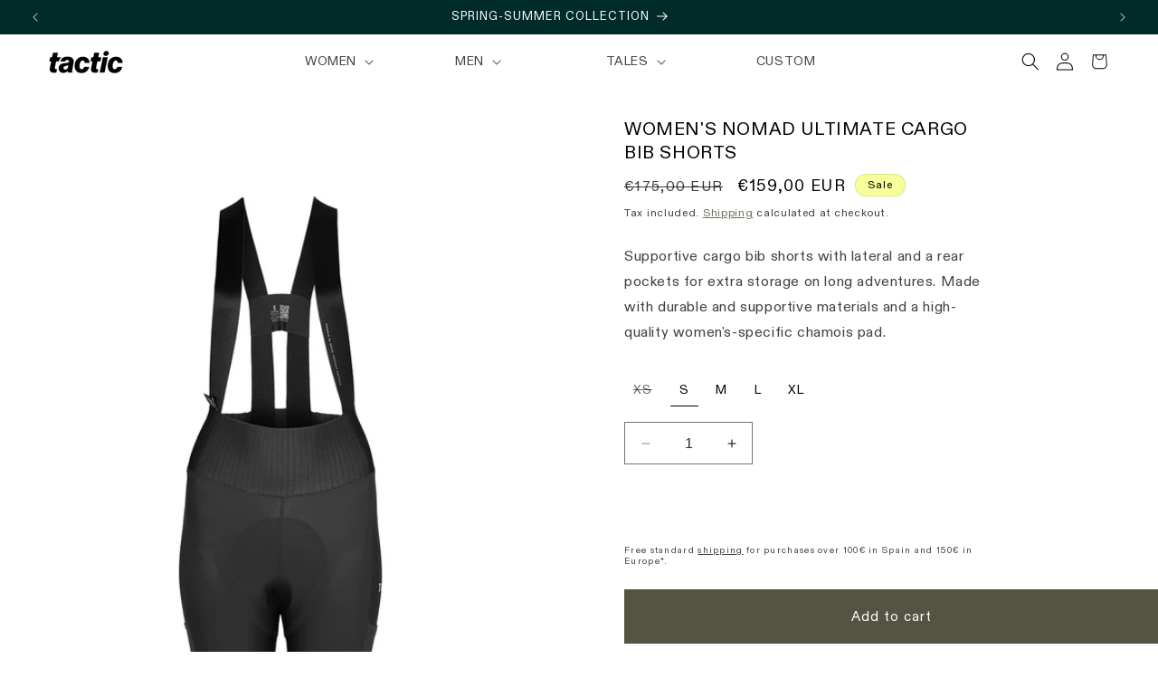

--- FILE ---
content_type: text/html; charset=utf-8
request_url: https://tactic.cc/products/womens-nomad-bib-shorts-cargo-brown
body_size: 42572
content:
<!doctype html>
<html class="no-js" lang="en">
  <head>
	<script src="//tactic.cc/cdn/shop/files/pandectes-rules.js?v=976982690466983383"></script>
	
	
    <meta charset="utf-8">
    <meta http-equiv="X-UA-Compatible" content="IE=edge">
    <meta name="viewport" content="width=device-width,initial-scale=1">
    <meta name="theme-color" content="">
    <link rel="canonical" href="https://tactic.cc/products/womens-nomad-bib-shorts-cargo-brown"><link rel="icon" type="image/png" href="//tactic.cc/cdn/shop/files/Favicon_Tactic.png?crop=center&height=32&v=1714462067&width=32"><link rel="preconnect" href="https://fonts.shopifycdn.com" crossorigin><title>
      Women&#39;s Nomad Ultimate Cargo Bib Shorts - Black
 &ndash; Tactic</title>

    
      <meta name="description" content="Supportive cargo bib shorts with lateral and a rear pockets for extra storage on long adventures. Made with durable and supportive materials and a high-quality women&#39;s-specific chamois pad.">
    

    

<meta property="og:site_name" content="Tactic">
<meta property="og:url" content="https://tactic.cc/products/womens-nomad-bib-shorts-cargo-brown">
<meta property="og:title" content="Women&#39;s Nomad Ultimate Cargo Bib Shorts - Black">
<meta property="og:type" content="product">
<meta property="og:description" content="Supportive cargo bib shorts with lateral and a rear pockets for extra storage on long adventures. Made with durable and supportive materials and a high-quality women&#39;s-specific chamois pad."><meta property="og:image" content="http://tactic.cc/cdn/shop/files/CC212026295_F_GM_1_b31c3c2c-5095-4bf5-bb83-a7378fd43d4c.jpg?v=1715597810">
  <meta property="og:image:secure_url" content="https://tactic.cc/cdn/shop/files/CC212026295_F_GM_1_b31c3c2c-5095-4bf5-bb83-a7378fd43d4c.jpg?v=1715597810">
  <meta property="og:image:width" content="960">
  <meta property="og:image:height" content="1080"><meta property="og:price:amount" content="159,00">
  <meta property="og:price:currency" content="EUR"><meta name="twitter:card" content="summary_large_image">
<meta name="twitter:title" content="Women&#39;s Nomad Ultimate Cargo Bib Shorts - Black">
<meta name="twitter:description" content="Supportive cargo bib shorts with lateral and a rear pockets for extra storage on long adventures. Made with durable and supportive materials and a high-quality women&#39;s-specific chamois pad.">


    <script src="//tactic.cc/cdn/shop/t/3/assets/constants.js?v=58251544750838685771705571231" defer="defer"></script>
    <script src="//tactic.cc/cdn/shop/t/3/assets/pubsub.js?v=158357773527763999511705571225" defer="defer"></script>
    <script src="//tactic.cc/cdn/shop/t/3/assets/global.js?v=40820548392383841591705571232" defer="defer"></script><script src="//tactic.cc/cdn/shop/t/3/assets/animations.js?v=88693664871331136111705571233" defer="defer"></script><script>window.performance && window.performance.mark && window.performance.mark('shopify.content_for_header.start');</script><meta name="facebook-domain-verification" content="j2h958rv84vy1o7zmsk0zh28efddse">
<meta name="google-site-verification" content="S5zukncnrBhKPcw6bTg7l7Zs1xPDt63aGjLAZ5iS5us">
<meta id="shopify-digital-wallet" name="shopify-digital-wallet" content="/61309681820/digital_wallets/dialog">
<meta name="shopify-checkout-api-token" content="3463efc280624430bee3f14ca53ae8ea">
<meta id="in-context-paypal-metadata" data-shop-id="61309681820" data-venmo-supported="false" data-environment="production" data-locale="en_US" data-paypal-v4="true" data-currency="EUR">
<link rel="alternate" hreflang="x-default" href="https://tactic.cc/products/womens-nomad-bib-shorts-cargo-brown">
<link rel="alternate" hreflang="en-ES" href="https://tactic.cc/products/womens-nomad-bib-shorts-cargo-brown">
<link rel="alternate" hreflang="ca-ES" href="https://tactic.cc/ca/products/womens-nomad-bib-shorts-cargo-brown">
<link rel="alternate" hreflang="es-ES" href="https://tactic.cc/es/products/womens-nomad-bib-shorts-cargo-brown">
<link rel="alternate" hreflang="fr-ES" href="https://tactic.cc/fr/products/womens-nomad-bib-shorts-cargo-brown">
<link rel="alternate" type="application/json+oembed" href="https://tactic.cc/products/womens-nomad-bib-shorts-cargo-brown.oembed">
<script async="async" src="/checkouts/internal/preloads.js?locale=en-ES"></script>
<link rel="preconnect" href="https://shop.app" crossorigin="anonymous">
<script async="async" src="https://shop.app/checkouts/internal/preloads.js?locale=en-ES&shop_id=61309681820" crossorigin="anonymous"></script>
<script id="apple-pay-shop-capabilities" type="application/json">{"shopId":61309681820,"countryCode":"ES","currencyCode":"EUR","merchantCapabilities":["supports3DS"],"merchantId":"gid:\/\/shopify\/Shop\/61309681820","merchantName":"Tactic","requiredBillingContactFields":["postalAddress","email","phone"],"requiredShippingContactFields":["postalAddress","email","phone"],"shippingType":"shipping","supportedNetworks":["visa","maestro","masterCard","amex"],"total":{"type":"pending","label":"Tactic","amount":"1.00"},"shopifyPaymentsEnabled":true,"supportsSubscriptions":true}</script>
<script id="shopify-features" type="application/json">{"accessToken":"3463efc280624430bee3f14ca53ae8ea","betas":["rich-media-storefront-analytics"],"domain":"tactic.cc","predictiveSearch":true,"shopId":61309681820,"locale":"en"}</script>
<script>var Shopify = Shopify || {};
Shopify.shop = "tactic-cc.myshopify.com";
Shopify.locale = "en";
Shopify.currency = {"active":"EUR","rate":"1.0"};
Shopify.country = "ES";
Shopify.theme = {"name":"Tactic-shopify-theme-v1\/main","id":133044666524,"schema_name":"Dawn","schema_version":"12.0.0","theme_store_id":null,"role":"main"};
Shopify.theme.handle = "null";
Shopify.theme.style = {"id":null,"handle":null};
Shopify.cdnHost = "tactic.cc/cdn";
Shopify.routes = Shopify.routes || {};
Shopify.routes.root = "/";</script>
<script type="module">!function(o){(o.Shopify=o.Shopify||{}).modules=!0}(window);</script>
<script>!function(o){function n(){var o=[];function n(){o.push(Array.prototype.slice.apply(arguments))}return n.q=o,n}var t=o.Shopify=o.Shopify||{};t.loadFeatures=n(),t.autoloadFeatures=n()}(window);</script>
<script>
  window.ShopifyPay = window.ShopifyPay || {};
  window.ShopifyPay.apiHost = "shop.app\/pay";
  window.ShopifyPay.redirectState = null;
</script>
<script id="shop-js-analytics" type="application/json">{"pageType":"product"}</script>
<script defer="defer" async type="module" src="//tactic.cc/cdn/shopifycloud/shop-js/modules/v2/client.init-shop-cart-sync_BApSsMSl.en.esm.js"></script>
<script defer="defer" async type="module" src="//tactic.cc/cdn/shopifycloud/shop-js/modules/v2/chunk.common_CBoos6YZ.esm.js"></script>
<script type="module">
  await import("//tactic.cc/cdn/shopifycloud/shop-js/modules/v2/client.init-shop-cart-sync_BApSsMSl.en.esm.js");
await import("//tactic.cc/cdn/shopifycloud/shop-js/modules/v2/chunk.common_CBoos6YZ.esm.js");

  window.Shopify.SignInWithShop?.initShopCartSync?.({"fedCMEnabled":true,"windoidEnabled":true});

</script>
<script>
  window.Shopify = window.Shopify || {};
  if (!window.Shopify.featureAssets) window.Shopify.featureAssets = {};
  window.Shopify.featureAssets['shop-js'] = {"shop-cart-sync":["modules/v2/client.shop-cart-sync_DJczDl9f.en.esm.js","modules/v2/chunk.common_CBoos6YZ.esm.js"],"init-fed-cm":["modules/v2/client.init-fed-cm_BzwGC0Wi.en.esm.js","modules/v2/chunk.common_CBoos6YZ.esm.js"],"init-windoid":["modules/v2/client.init-windoid_BS26ThXS.en.esm.js","modules/v2/chunk.common_CBoos6YZ.esm.js"],"shop-cash-offers":["modules/v2/client.shop-cash-offers_DthCPNIO.en.esm.js","modules/v2/chunk.common_CBoos6YZ.esm.js","modules/v2/chunk.modal_Bu1hFZFC.esm.js"],"shop-button":["modules/v2/client.shop-button_D_JX508o.en.esm.js","modules/v2/chunk.common_CBoos6YZ.esm.js"],"init-shop-email-lookup-coordinator":["modules/v2/client.init-shop-email-lookup-coordinator_DFwWcvrS.en.esm.js","modules/v2/chunk.common_CBoos6YZ.esm.js"],"shop-toast-manager":["modules/v2/client.shop-toast-manager_tEhgP2F9.en.esm.js","modules/v2/chunk.common_CBoos6YZ.esm.js"],"shop-login-button":["modules/v2/client.shop-login-button_DwLgFT0K.en.esm.js","modules/v2/chunk.common_CBoos6YZ.esm.js","modules/v2/chunk.modal_Bu1hFZFC.esm.js"],"avatar":["modules/v2/client.avatar_BTnouDA3.en.esm.js"],"init-shop-cart-sync":["modules/v2/client.init-shop-cart-sync_BApSsMSl.en.esm.js","modules/v2/chunk.common_CBoos6YZ.esm.js"],"pay-button":["modules/v2/client.pay-button_BuNmcIr_.en.esm.js","modules/v2/chunk.common_CBoos6YZ.esm.js"],"init-shop-for-new-customer-accounts":["modules/v2/client.init-shop-for-new-customer-accounts_DrjXSI53.en.esm.js","modules/v2/client.shop-login-button_DwLgFT0K.en.esm.js","modules/v2/chunk.common_CBoos6YZ.esm.js","modules/v2/chunk.modal_Bu1hFZFC.esm.js"],"init-customer-accounts-sign-up":["modules/v2/client.init-customer-accounts-sign-up_TlVCiykN.en.esm.js","modules/v2/client.shop-login-button_DwLgFT0K.en.esm.js","modules/v2/chunk.common_CBoos6YZ.esm.js","modules/v2/chunk.modal_Bu1hFZFC.esm.js"],"shop-follow-button":["modules/v2/client.shop-follow-button_C5D3XtBb.en.esm.js","modules/v2/chunk.common_CBoos6YZ.esm.js","modules/v2/chunk.modal_Bu1hFZFC.esm.js"],"checkout-modal":["modules/v2/client.checkout-modal_8TC_1FUY.en.esm.js","modules/v2/chunk.common_CBoos6YZ.esm.js","modules/v2/chunk.modal_Bu1hFZFC.esm.js"],"init-customer-accounts":["modules/v2/client.init-customer-accounts_C0Oh2ljF.en.esm.js","modules/v2/client.shop-login-button_DwLgFT0K.en.esm.js","modules/v2/chunk.common_CBoos6YZ.esm.js","modules/v2/chunk.modal_Bu1hFZFC.esm.js"],"lead-capture":["modules/v2/client.lead-capture_Cq0gfm7I.en.esm.js","modules/v2/chunk.common_CBoos6YZ.esm.js","modules/v2/chunk.modal_Bu1hFZFC.esm.js"],"shop-login":["modules/v2/client.shop-login_BmtnoEUo.en.esm.js","modules/v2/chunk.common_CBoos6YZ.esm.js","modules/v2/chunk.modal_Bu1hFZFC.esm.js"],"payment-terms":["modules/v2/client.payment-terms_BHOWV7U_.en.esm.js","modules/v2/chunk.common_CBoos6YZ.esm.js","modules/v2/chunk.modal_Bu1hFZFC.esm.js"]};
</script>
<script>(function() {
  var isLoaded = false;
  function asyncLoad() {
    if (isLoaded) return;
    isLoaded = true;
    var urls = ["https:\/\/chimpstatic.com\/mcjs-connected\/js\/users\/dd002083c41fc1abb538984d8\/6c461fb8c89c35bd18b25a700.js?shop=tactic-cc.myshopify.com","\/\/backinstock.useamp.com\/widget\/97041_1767161378.js?category=bis\u0026v=6\u0026shop=tactic-cc.myshopify.com","https:\/\/cdn.adscale.com\/static\/ecom_js\/tactic-cc\/add_item_to_cart.js?ver=20260120\u0026shop=tactic-cc.myshopify.com"];
    for (var i = 0; i < urls.length; i++) {
      var s = document.createElement('script');
      s.type = 'text/javascript';
      s.async = true;
      s.src = urls[i];
      var x = document.getElementsByTagName('script')[0];
      x.parentNode.insertBefore(s, x);
    }
  };
  if(window.attachEvent) {
    window.attachEvent('onload', asyncLoad);
  } else {
    window.addEventListener('load', asyncLoad, false);
  }
})();</script>
<script id="__st">var __st={"a":61309681820,"offset":3600,"reqid":"27da1e8a-49da-4dc7-8c2a-a7ddb7c0d98c-1768906758","pageurl":"tactic.cc\/products\/womens-nomad-bib-shorts-cargo-brown","u":"ea5c7a938e46","p":"product","rtyp":"product","rid":7912121663644};</script>
<script>window.ShopifyPaypalV4VisibilityTracking = true;</script>
<script id="captcha-bootstrap">!function(){'use strict';const t='contact',e='account',n='new_comment',o=[[t,t],['blogs',n],['comments',n],[t,'customer']],c=[[e,'customer_login'],[e,'guest_login'],[e,'recover_customer_password'],[e,'create_customer']],r=t=>t.map((([t,e])=>`form[action*='/${t}']:not([data-nocaptcha='true']) input[name='form_type'][value='${e}']`)).join(','),a=t=>()=>t?[...document.querySelectorAll(t)].map((t=>t.form)):[];function s(){const t=[...o],e=r(t);return a(e)}const i='password',u='form_key',d=['recaptcha-v3-token','g-recaptcha-response','h-captcha-response',i],f=()=>{try{return window.sessionStorage}catch{return}},m='__shopify_v',_=t=>t.elements[u];function p(t,e,n=!1){try{const o=window.sessionStorage,c=JSON.parse(o.getItem(e)),{data:r}=function(t){const{data:e,action:n}=t;return t[m]||n?{data:e,action:n}:{data:t,action:n}}(c);for(const[e,n]of Object.entries(r))t.elements[e]&&(t.elements[e].value=n);n&&o.removeItem(e)}catch(o){console.error('form repopulation failed',{error:o})}}const l='form_type',E='cptcha';function T(t){t.dataset[E]=!0}const w=window,h=w.document,L='Shopify',v='ce_forms',y='captcha';let A=!1;((t,e)=>{const n=(g='f06e6c50-85a8-45c8-87d0-21a2b65856fe',I='https://cdn.shopify.com/shopifycloud/storefront-forms-hcaptcha/ce_storefront_forms_captcha_hcaptcha.v1.5.2.iife.js',D={infoText:'Protected by hCaptcha',privacyText:'Privacy',termsText:'Terms'},(t,e,n)=>{const o=w[L][v],c=o.bindForm;if(c)return c(t,g,e,D).then(n);var r;o.q.push([[t,g,e,D],n]),r=I,A||(h.body.append(Object.assign(h.createElement('script'),{id:'captcha-provider',async:!0,src:r})),A=!0)});var g,I,D;w[L]=w[L]||{},w[L][v]=w[L][v]||{},w[L][v].q=[],w[L][y]=w[L][y]||{},w[L][y].protect=function(t,e){n(t,void 0,e),T(t)},Object.freeze(w[L][y]),function(t,e,n,w,h,L){const[v,y,A,g]=function(t,e,n){const i=e?o:[],u=t?c:[],d=[...i,...u],f=r(d),m=r(i),_=r(d.filter((([t,e])=>n.includes(e))));return[a(f),a(m),a(_),s()]}(w,h,L),I=t=>{const e=t.target;return e instanceof HTMLFormElement?e:e&&e.form},D=t=>v().includes(t);t.addEventListener('submit',(t=>{const e=I(t);if(!e)return;const n=D(e)&&!e.dataset.hcaptchaBound&&!e.dataset.recaptchaBound,o=_(e),c=g().includes(e)&&(!o||!o.value);(n||c)&&t.preventDefault(),c&&!n&&(function(t){try{if(!f())return;!function(t){const e=f();if(!e)return;const n=_(t);if(!n)return;const o=n.value;o&&e.removeItem(o)}(t);const e=Array.from(Array(32),(()=>Math.random().toString(36)[2])).join('');!function(t,e){_(t)||t.append(Object.assign(document.createElement('input'),{type:'hidden',name:u})),t.elements[u].value=e}(t,e),function(t,e){const n=f();if(!n)return;const o=[...t.querySelectorAll(`input[type='${i}']`)].map((({name:t})=>t)),c=[...d,...o],r={};for(const[a,s]of new FormData(t).entries())c.includes(a)||(r[a]=s);n.setItem(e,JSON.stringify({[m]:1,action:t.action,data:r}))}(t,e)}catch(e){console.error('failed to persist form',e)}}(e),e.submit())}));const S=(t,e)=>{t&&!t.dataset[E]&&(n(t,e.some((e=>e===t))),T(t))};for(const o of['focusin','change'])t.addEventListener(o,(t=>{const e=I(t);D(e)&&S(e,y())}));const B=e.get('form_key'),M=e.get(l),P=B&&M;t.addEventListener('DOMContentLoaded',(()=>{const t=y();if(P)for(const e of t)e.elements[l].value===M&&p(e,B);[...new Set([...A(),...v().filter((t=>'true'===t.dataset.shopifyCaptcha))])].forEach((e=>S(e,t)))}))}(h,new URLSearchParams(w.location.search),n,t,e,['guest_login'])})(!0,!0)}();</script>
<script integrity="sha256-4kQ18oKyAcykRKYeNunJcIwy7WH5gtpwJnB7kiuLZ1E=" data-source-attribution="shopify.loadfeatures" defer="defer" src="//tactic.cc/cdn/shopifycloud/storefront/assets/storefront/load_feature-a0a9edcb.js" crossorigin="anonymous"></script>
<script crossorigin="anonymous" defer="defer" src="//tactic.cc/cdn/shopifycloud/storefront/assets/shopify_pay/storefront-65b4c6d7.js?v=20250812"></script>
<script data-source-attribution="shopify.dynamic_checkout.dynamic.init">var Shopify=Shopify||{};Shopify.PaymentButton=Shopify.PaymentButton||{isStorefrontPortableWallets:!0,init:function(){window.Shopify.PaymentButton.init=function(){};var t=document.createElement("script");t.src="https://tactic.cc/cdn/shopifycloud/portable-wallets/latest/portable-wallets.en.js",t.type="module",document.head.appendChild(t)}};
</script>
<script data-source-attribution="shopify.dynamic_checkout.buyer_consent">
  function portableWalletsHideBuyerConsent(e){var t=document.getElementById("shopify-buyer-consent"),n=document.getElementById("shopify-subscription-policy-button");t&&n&&(t.classList.add("hidden"),t.setAttribute("aria-hidden","true"),n.removeEventListener("click",e))}function portableWalletsShowBuyerConsent(e){var t=document.getElementById("shopify-buyer-consent"),n=document.getElementById("shopify-subscription-policy-button");t&&n&&(t.classList.remove("hidden"),t.removeAttribute("aria-hidden"),n.addEventListener("click",e))}window.Shopify?.PaymentButton&&(window.Shopify.PaymentButton.hideBuyerConsent=portableWalletsHideBuyerConsent,window.Shopify.PaymentButton.showBuyerConsent=portableWalletsShowBuyerConsent);
</script>
<script data-source-attribution="shopify.dynamic_checkout.cart.bootstrap">document.addEventListener("DOMContentLoaded",(function(){function t(){return document.querySelector("shopify-accelerated-checkout-cart, shopify-accelerated-checkout")}if(t())Shopify.PaymentButton.init();else{new MutationObserver((function(e,n){t()&&(Shopify.PaymentButton.init(),n.disconnect())})).observe(document.body,{childList:!0,subtree:!0})}}));
</script>
<link id="shopify-accelerated-checkout-styles" rel="stylesheet" media="screen" href="https://tactic.cc/cdn/shopifycloud/portable-wallets/latest/accelerated-checkout-backwards-compat.css" crossorigin="anonymous">
<style id="shopify-accelerated-checkout-cart">
        #shopify-buyer-consent {
  margin-top: 1em;
  display: inline-block;
  width: 100%;
}

#shopify-buyer-consent.hidden {
  display: none;
}

#shopify-subscription-policy-button {
  background: none;
  border: none;
  padding: 0;
  text-decoration: underline;
  font-size: inherit;
  cursor: pointer;
}

#shopify-subscription-policy-button::before {
  box-shadow: none;
}

      </style>
<script id="sections-script" data-sections="header" defer="defer" src="//tactic.cc/cdn/shop/t/3/compiled_assets/scripts.js?v=6084"></script>
<script>window.performance && window.performance.mark && window.performance.mark('shopify.content_for_header.end');</script>


    <style data-shopify>
      @font-face {
  font-family: Assistant;
  font-weight: 400;
  font-style: normal;
  font-display: swap;
  src: url("//tactic.cc/cdn/fonts/assistant/assistant_n4.9120912a469cad1cc292572851508ca49d12e768.woff2") format("woff2"),
       url("//tactic.cc/cdn/fonts/assistant/assistant_n4.6e9875ce64e0fefcd3f4446b7ec9036b3ddd2985.woff") format("woff");
}

      @font-face {
  font-family: Assistant;
  font-weight: 700;
  font-style: normal;
  font-display: swap;
  src: url("//tactic.cc/cdn/fonts/assistant/assistant_n7.bf44452348ec8b8efa3aa3068825305886b1c83c.woff2") format("woff2"),
       url("//tactic.cc/cdn/fonts/assistant/assistant_n7.0c887fee83f6b3bda822f1150b912c72da0f7b64.woff") format("woff");
}

      
      
      @font-face {
  font-family: Assistant;
  font-weight: 400;
  font-style: normal;
  font-display: swap;
  src: url("//tactic.cc/cdn/fonts/assistant/assistant_n4.9120912a469cad1cc292572851508ca49d12e768.woff2") format("woff2"),
       url("//tactic.cc/cdn/fonts/assistant/assistant_n4.6e9875ce64e0fefcd3f4446b7ec9036b3ddd2985.woff") format("woff");
}


      
        :root,
        .color-background-1 {
          --color-background: 255,255,255;
        
          --gradient-background: #ffffff;
        

        

        --color-foreground: 0,0,0;
        --color-background-contrast: 191,191,191;
        --color-shadow: 0,0,0;
        --color-button: 0,0,0;
        --color-button-text: 255,255,255;
        --color-secondary-button: 255,255,255;
        --color-secondary-button-text: 0,0,0;
        --color-link: 0,0,0;
        --color-badge-foreground: 0,0,0;
        --color-badge-background: 255,255,255;
        --color-badge-border: 0,0,0;
        --payment-terms-background-color: rgb(255 255 255);
      }
      
        
        .color-background-2 {
          --color-background: 243,243,243;
        
          --gradient-background: #f3f3f3;
        

        

        --color-foreground: 0,0,0;
        --color-background-contrast: 179,179,179;
        --color-shadow: 0,0,0;
        --color-button: 0,0,0;
        --color-button-text: 243,243,243;
        --color-secondary-button: 243,243,243;
        --color-secondary-button-text: 0,0,0;
        --color-link: 0,0,0;
        --color-badge-foreground: 0,0,0;
        --color-badge-background: 243,243,243;
        --color-badge-border: 0,0,0;
        --payment-terms-background-color: rgb(243 243 243);
      }
      
        
        .color-inverse {
          --color-background: 1,43,40;
        
          --gradient-background: #012b28;
        

        

        --color-foreground: 255,255,255;
        --color-background-contrast: 2,68,63;
        --color-shadow: 0,0,0;
        --color-button: 0,0,0;
        --color-button-text: 0,0,0;
        --color-secondary-button: 1,43,40;
        --color-secondary-button-text: 255,255,255;
        --color-link: 255,255,255;
        --color-badge-foreground: 255,255,255;
        --color-badge-background: 1,43,40;
        --color-badge-border: 255,255,255;
        --payment-terms-background-color: rgb(1 43 40);
      }
      
        
        .color-accent-1 {
          --color-background: 0,0,0;
        
          --gradient-background: #000000;
        

        

        --color-foreground: 255,255,255;
        --color-background-contrast: 128,128,128;
        --color-shadow: 0,0,0;
        --color-button: 255,255,255;
        --color-button-text: 0,0,0;
        --color-secondary-button: 0,0,0;
        --color-secondary-button-text: 255,255,255;
        --color-link: 255,255,255;
        --color-badge-foreground: 255,255,255;
        --color-badge-background: 0,0,0;
        --color-badge-border: 255,255,255;
        --payment-terms-background-color: rgb(0 0 0);
      }
      
        
        .color-accent-2 {
          --color-background: 247,255,155;
        
          --gradient-background: #f7ff9b;
        

        

        --color-foreground: 0,0,0;
        --color-background-contrast: 237,255,28;
        --color-shadow: 0,0,0;
        --color-button: 0,0,0;
        --color-button-text: 0,0,0;
        --color-secondary-button: 247,255,155;
        --color-secondary-button-text: 0,0,0;
        --color-link: 0,0,0;
        --color-badge-foreground: 0,0,0;
        --color-badge-background: 247,255,155;
        --color-badge-border: 0,0,0;
        --payment-terms-background-color: rgb(247 255 155);
      }
      
        
        .color-scheme-da70ebe0-3ea6-463b-a1c0-054073ac271b {
          --color-background: 255,255,255;
        
          --gradient-background: #ffffff;
        

        

        --color-foreground: 255,255,255;
        --color-background-contrast: 191,191,191;
        --color-shadow: 255,255,255;
        --color-button: 255,255,255;
        --color-button-text: 255,255,255;
        --color-secondary-button: 255,255,255;
        --color-secondary-button-text: 255,255,255;
        --color-link: 255,255,255;
        --color-badge-foreground: 255,255,255;
        --color-badge-background: 255,255,255;
        --color-badge-border: 255,255,255;
        --payment-terms-background-color: rgb(255 255 255);
      }
      
        
        .color-scheme-d2281eaa-e445-42e6-a51c-a340996eec98 {
          --color-background: 93,123,151;
        
          --gradient-background: #5d7b97;
        

        

        --color-foreground: 0,0,0;
        --color-background-contrast: 44,59,72;
        --color-shadow: 0,0,0;
        --color-button: 0,0,0;
        --color-button-text: 0,0,0;
        --color-secondary-button: 93,123,151;
        --color-secondary-button-text: 0,0,0;
        --color-link: 0,0,0;
        --color-badge-foreground: 0,0,0;
        --color-badge-background: 93,123,151;
        --color-badge-border: 0,0,0;
        --payment-terms-background-color: rgb(93 123 151);
      }
      
        
        .color-scheme-871982f4-3cf2-4fda-84e0-481484c039e3 {
          --color-background: 94,53,39;
        
          --gradient-background: #5e3527;
        

        

        --color-foreground: 255,255,255;
        --color-background-contrast: 112,63,46;
        --color-shadow: 255,255,255;
        --color-button: 255,255,255;
        --color-button-text: 255,255,255;
        --color-secondary-button: 94,53,39;
        --color-secondary-button-text: 255,255,255;
        --color-link: 255,255,255;
        --color-badge-foreground: 255,255,255;
        --color-badge-background: 94,53,39;
        --color-badge-border: 255,255,255;
        --payment-terms-background-color: rgb(94 53 39);
      }
      
        
        .color-scheme-34b8133e-5a0f-47c6-a305-42f6ea1bf4bc {
          --color-background: 255,255,255;
        
          --gradient-background: #ffffff;
        

        

        --color-foreground: 0,0,0;
        --color-background-contrast: 191,191,191;
        --color-shadow: 85,83,65;
        --color-button: 85,83,65;
        --color-button-text: 255,255,255;
        --color-secondary-button: 255,255,255;
        --color-secondary-button-text: 85,83,65;
        --color-link: 85,83,65;
        --color-badge-foreground: 0,0,0;
        --color-badge-background: 255,255,255;
        --color-badge-border: 0,0,0;
        --payment-terms-background-color: rgb(255 255 255);
      }
      
        
        .color-scheme-c19fe3a5-6974-420a-b0a3-e41d4c50665a {
          --color-background: 172,136,22;
        
          --gradient-background: #ac8816;
        

        

        --color-foreground: 255,255,255;
        --color-background-contrast: 59,47,8;
        --color-shadow: 0,0,0;
        --color-button: 0,0,0;
        --color-button-text: 255,255,255;
        --color-secondary-button: 172,136,22;
        --color-secondary-button-text: 0,0,0;
        --color-link: 0,0,0;
        --color-badge-foreground: 255,255,255;
        --color-badge-background: 172,136,22;
        --color-badge-border: 255,255,255;
        --payment-terms-background-color: rgb(172 136 22);
      }
      
        
        .color-scheme-8c77777f-eeb8-4c9b-b6cf-89310219c912 {
          --color-background: 255,255,255;
        
          --gradient-background: #ffffff;
        

        

        --color-foreground: 0,0,0;
        --color-background-contrast: 191,191,191;
        --color-shadow: 0,0,0;
        --color-button: 151,12,62;
        --color-button-text: 255,255,255;
        --color-secondary-button: 255,255,255;
        --color-secondary-button-text: 0,0,0;
        --color-link: 0,0,0;
        --color-badge-foreground: 0,0,0;
        --color-badge-background: 255,255,255;
        --color-badge-border: 0,0,0;
        --payment-terms-background-color: rgb(255 255 255);
      }
      
        
        .color-scheme-e6070205-dafc-47c5-a6f5-2fe74ea3c2cb {
          --color-background: 255,255,255;
        
          --gradient-background: #ffffff;
        

        

        --color-foreground: 0,0,0;
        --color-background-contrast: 191,191,191;
        --color-shadow: 0,0,0;
        --color-button: 0,0,0;
        --color-button-text: 255,255,255;
        --color-secondary-button: 255,255,255;
        --color-secondary-button-text: 0,0,0;
        --color-link: 0,0,0;
        --color-badge-foreground: 0,0,0;
        --color-badge-background: 255,255,255;
        --color-badge-border: 0,0,0;
        --payment-terms-background-color: rgb(255 255 255);
      }
      
        
        .color-scheme-2d0a72c3-1195-43f6-bdb1-b79f57edc1b7 {
          --color-background: 0,0,0;
        
          --gradient-background: rgba(0,0,0,0);
        

        

        --color-foreground: 255,255,255;
        --color-background-contrast: 128,128,128;
        --color-shadow: 0,0,0;
        --color-button: 0,0,0;
        --color-button-text: 0,0,0;
        --color-secondary-button: 0,0,0;
        --color-secondary-button-text: 255,255,255;
        --color-link: 255,255,255;
        --color-badge-foreground: 255,255,255;
        --color-badge-background: 0,0,0;
        --color-badge-border: 255,255,255;
        --payment-terms-background-color: rgb(0 0 0);
      }
      
        
        .color-scheme-dbbd6c4d-0209-4e2b-9d7f-e1c482fe24ce {
          --color-background: 231,116,129;
        
          --gradient-background: #e77481;
        

        

        --color-foreground: 0,0,0;
        --color-background-contrast: 187,32,50;
        --color-shadow: 0,0,0;
        --color-button: 0,0,0;
        --color-button-text: 255,255,255;
        --color-secondary-button: 231,116,129;
        --color-secondary-button-text: 0,0,0;
        --color-link: 0,0,0;
        --color-badge-foreground: 0,0,0;
        --color-badge-background: 231,116,129;
        --color-badge-border: 0,0,0;
        --payment-terms-background-color: rgb(231 116 129);
      }
      
        
        .color-scheme-6195b961-d175-4ee1-824a-3a64f4a85e97 {
          --color-background: 255,255,255;
        
          --gradient-background: #ffffff;
        

        

        --color-foreground: 0,0,0;
        --color-background-contrast: 191,191,191;
        --color-shadow: 0,0,0;
        --color-button: 0,0,0;
        --color-button-text: 255,255,255;
        --color-secondary-button: 255,255,255;
        --color-secondary-button-text: 0,0,0;
        --color-link: 0,0,0;
        --color-badge-foreground: 0,0,0;
        --color-badge-background: 255,255,255;
        --color-badge-border: 0,0,0;
        --payment-terms-background-color: rgb(255 255 255);
      }
      

      body, .color-background-1, .color-background-2, .color-inverse, .color-accent-1, .color-accent-2, .color-scheme-da70ebe0-3ea6-463b-a1c0-054073ac271b, .color-scheme-d2281eaa-e445-42e6-a51c-a340996eec98, .color-scheme-871982f4-3cf2-4fda-84e0-481484c039e3, .color-scheme-34b8133e-5a0f-47c6-a305-42f6ea1bf4bc, .color-scheme-c19fe3a5-6974-420a-b0a3-e41d4c50665a, .color-scheme-8c77777f-eeb8-4c9b-b6cf-89310219c912, .color-scheme-e6070205-dafc-47c5-a6f5-2fe74ea3c2cb, .color-scheme-2d0a72c3-1195-43f6-bdb1-b79f57edc1b7, .color-scheme-dbbd6c4d-0209-4e2b-9d7f-e1c482fe24ce, .color-scheme-6195b961-d175-4ee1-824a-3a64f4a85e97 {
        color: rgba(var(--color-foreground), 0.75);
        background-color: rgb(var(--color-background));
      }

      :root {
        --font-body-family: Assistant, sans-serif;
        --font-body-style: normal;
        --font-body-weight: 400;
        --font-body-weight-bold: 700;

        --font-heading-family: Assistant, sans-serif;
        --font-heading-style: normal;
        --font-heading-weight: 400;

        --font-body-scale: 1.0;
        --font-heading-scale: 1.0;

        --media-padding: px;
        --media-border-opacity: 0.05;
        --media-border-width: 0px;
        --media-radius: 0px;
        --media-shadow-opacity: 0.0;
        --media-shadow-horizontal-offset: 0px;
        --media-shadow-vertical-offset: 4px;
        --media-shadow-blur-radius: 5px;
        --media-shadow-visible: 0;

        --page-width: 160rem;
        --page-width-margin: 0rem;

        --product-card-image-padding: 0.0rem;
        --product-card-corner-radius: 0.0rem;
        --product-card-text-alignment: center;
        --product-card-border-width: 0.0rem;
        --product-card-border-opacity: 0.1;
        --product-card-shadow-opacity: 0.0;
        --product-card-shadow-visible: 0;
        --product-card-shadow-horizontal-offset: 0.0rem;
        --product-card-shadow-vertical-offset: 0.4rem;
        --product-card-shadow-blur-radius: 0.5rem;

        --collection-card-image-padding: 0.0rem;
        --collection-card-corner-radius: 0.0rem;
        --collection-card-text-alignment: left;
        --collection-card-border-width: 0.0rem;
        --collection-card-border-opacity: 0.1;
        --collection-card-shadow-opacity: 0.0;
        --collection-card-shadow-visible: 0;
        --collection-card-shadow-horizontal-offset: 0.0rem;
        --collection-card-shadow-vertical-offset: 0.4rem;
        --collection-card-shadow-blur-radius: 0.5rem;

        --blog-card-image-padding: 0.0rem;
        --blog-card-corner-radius: 0.0rem;
        --blog-card-text-alignment: left;
        --blog-card-border-width: 0.0rem;
        --blog-card-border-opacity: 0.1;
        --blog-card-shadow-opacity: 0.0;
        --blog-card-shadow-visible: 0;
        --blog-card-shadow-horizontal-offset: 0.0rem;
        --blog-card-shadow-vertical-offset: 0.4rem;
        --blog-card-shadow-blur-radius: 0.5rem;

        --badge-corner-radius: 4.0rem;

        --popup-border-width: 1px;
        --popup-border-opacity: 0.1;
        --popup-corner-radius: 0px;
        --popup-shadow-opacity: 0.05;
        --popup-shadow-horizontal-offset: 0px;
        --popup-shadow-vertical-offset: 4px;
        --popup-shadow-blur-radius: 5px;

        --drawer-border-width: 1px;
        --drawer-border-opacity: 0.1;
        --drawer-shadow-opacity: 0.0;
        --drawer-shadow-horizontal-offset: 0px;
        --drawer-shadow-vertical-offset: 4px;
        --drawer-shadow-blur-radius: 5px;

        --spacing-sections-desktop: 0px;
        --spacing-sections-mobile: 0px;

        --grid-desktop-vertical-spacing: 40px;
        --grid-desktop-horizontal-spacing: 40px;
        --grid-mobile-vertical-spacing: 20px;
        --grid-mobile-horizontal-spacing: 20px;

        --text-boxes-border-opacity: 0.1;
        --text-boxes-border-width: 0px;
        --text-boxes-radius: 0px;
        --text-boxes-shadow-opacity: 0.0;
        --text-boxes-shadow-visible: 0;
        --text-boxes-shadow-horizontal-offset: 0px;
        --text-boxes-shadow-vertical-offset: 4px;
        --text-boxes-shadow-blur-radius: 5px;

        --buttons-radius: 0px;
        --buttons-radius-outset: 0px;
        --buttons-border-width: 1px;
        --buttons-border-opacity: 1.0;
        --buttons-shadow-opacity: 0.0;
        --buttons-shadow-visible: 0;
        --buttons-shadow-horizontal-offset: 0px;
        --buttons-shadow-vertical-offset: 4px;
        --buttons-shadow-blur-radius: 5px;
        --buttons-border-offset: 0px;

        --inputs-radius: 0px;
        --inputs-border-width: 1px;
        --inputs-border-opacity: 0.55;
        --inputs-shadow-opacity: 0.0;
        --inputs-shadow-horizontal-offset: 0px;
        --inputs-margin-offset: 0px;
        --inputs-shadow-vertical-offset: 4px;
        --inputs-shadow-blur-radius: 5px;
        --inputs-radius-outset: 0px;

        --variant-pills-radius: 0px;
        --variant-pills-border-width: 0px;
        --variant-pills-border-opacity: 0.55;
        --variant-pills-shadow-opacity: 0.0;
        --variant-pills-shadow-horizontal-offset: 0px;
        --variant-pills-shadow-vertical-offset: 4px;
        --variant-pills-shadow-blur-radius: 5px;
      }

      *,
      *::before,
      *::after {
        box-sizing: inherit;
      }

      html {
        box-sizing: border-box;
        font-size: calc(var(--font-body-scale) * 62.5%);
        height: 100%;
      }

      body {
        display: grid;
        grid-template-rows: auto auto 1fr auto;
        grid-template-columns: 100%;
        min-height: 100%;
        margin: 0;
        font-size: 1.5rem;
        letter-spacing: 0.06rem;
        line-height: calc(1 + 0.8 / var(--font-body-scale));
        font-family: var(--font-body-family);
        font-style: var(--font-body-style);
        font-weight: var(--font-body-weight);
      }

      @media screen and (min-width: 750px) {
        body {
          font-size: 1.6rem;
        }
      }
    </style>

    <link href="//tactic.cc/cdn/shop/t/3/assets/base.css?v=113651435308010958081710933619" rel="stylesheet" type="text/css" media="all" />
<link rel="preload" as="font" href="//tactic.cc/cdn/fonts/assistant/assistant_n4.9120912a469cad1cc292572851508ca49d12e768.woff2" type="font/woff2" crossorigin><link rel="preload" as="font" href="//tactic.cc/cdn/fonts/assistant/assistant_n4.9120912a469cad1cc292572851508ca49d12e768.woff2" type="font/woff2" crossorigin><link href="//tactic.cc/cdn/shop/t/3/assets/component-localization-form.css?v=143319823105703127341705571225" rel="stylesheet" type="text/css" media="all" />
      <script src="//tactic.cc/cdn/shop/t/3/assets/localization-form.js?v=161644695336821385561705571232" defer="defer"></script><link
        rel="stylesheet"
        href="//tactic.cc/cdn/shop/t/3/assets/component-predictive-search.css?v=118923337488134913561705571232"
        media="print"
        onload="this.media='all'"
      ><script>
      document.documentElement.className = document.documentElement.className.replace('no-js', 'js');
      if (Shopify.designMode) {
        document.documentElement.classList.add('shopify-design-mode');
      }
    </script>
  <!-- BEGIN app block: shopify://apps/pandectes-gdpr/blocks/banner/58c0baa2-6cc1-480c-9ea6-38d6d559556a -->
  
    
      <!-- TCF is active, scripts are loaded above -->
      
        <script>
          if (!window.PandectesRulesSettings) {
            window.PandectesRulesSettings = {"store":{"id":61309681820,"adminMode":false,"headless":true,"storefrontRootDomain":"tactic.cc","checkoutRootDomain":"","storefrontAccessToken":"1b0bc198f4dcf6a22e1501f549b4ff05"},"banner":{"revokableTrigger":false,"cookiesBlockedByDefault":"7","hybridStrict":false,"isActive":true},"geolocation":{"brOnly":false,"caOnly":false,"chOnly":false,"euOnly":false,"jpOnly":false,"thOnly":false,"zaOnly":false,"canadaOnly":false,"globalVisibility":true},"blocker":{"isActive":false,"googleConsentMode":{"isActive":true,"id":"","analyticsId":"","adwordsId":"","adStorageCategory":4,"analyticsStorageCategory":2,"functionalityStorageCategory":1,"personalizationStorageCategory":1,"securityStorageCategory":0,"customEvent":false,"redactData":false,"urlPassthrough":false,"dataLayerProperty":"dataLayer","waitForUpdate":0,"useNativeChannel":true},"facebookPixel":{"isActive":false,"id":"","ldu":false},"microsoft":{},"rakuten":{"isActive":false,"cmp":false,"ccpa":false},"gpcIsActive":false,"klaviyoIsActive":false,"defaultBlocked":7,"patterns":{"whiteList":[],"blackList":{"1":[],"2":[],"4":[],"8":[]},"iframesWhiteList":[],"iframesBlackList":{"1":[],"2":[],"4":[],"8":[]},"beaconsWhiteList":[],"beaconsBlackList":{"1":[],"2":[],"4":[],"8":[]}}}};
            const rulesScript = document.createElement('script');
            window.PandectesRulesSettings.auto = true;
            rulesScript.src = "https://cdn.shopify.com/extensions/019bd5ea-1b0e-7a2f-9987-841d0997d3f9/gdpr-230/assets/pandectes-rules.js";
            const firstChild = document.head.firstChild;
            document.head.insertBefore(rulesScript, firstChild);
          }
        </script>
      
      <script>
        
          window.PandectesSettings = {"store":{"id":61309681820,"plan":"enterprise","theme":"Tactic-shopify-theme-v1/main","primaryLocale":"en","adminMode":false,"headless":true,"storefrontRootDomain":"tactic.cc","checkoutRootDomain":"","storefrontAccessToken":"1b0bc198f4dcf6a22e1501f549b4ff05"},"tsPublished":1748529359,"declaration":{"showPurpose":false,"showProvider":false,"declIntroText":"We use cookies to optimize website functionality, analyze the performance, and provide personalized experience to you. Some cookies are essential to make the website operate and function correctly. Those cookies cannot be disabled. In this window you can manage your preference of cookies.","showDateGenerated":true},"language":{"unpublished":[],"languageMode":"Multilingual","fallbackLanguage":"en","languageDetection":"locale","languagesSupported":["ca","es","fr"]},"texts":{"managed":{"headerText":{"en":"We respect your privacy","es":"Respetamos tu privacidad","fr":"Nous respectons votre vie privée"},"consentText":{"en":"This website uses cookies to ensure you get the best experience.","es":"Este sitio web utiliza cookies para garantizar que obtenga la mejor experiencia.","fr":"Ce site utilise des cookies pour vous garantir la meilleure expérience."},"linkText":{"en":"Learn more","es":"Aprende más","fr":"Apprendre encore plus"},"imprintText":{"en":"Imprint","es":"Imprimir","fr":"Imprimer"},"googleLinkText":{"en":"Google's Privacy Terms","es":"Términos de privacidad de Google","fr":"Conditions de confidentialité de Google"},"allowButtonText":{"en":"Accept","es":"Aceptar","fr":"J'accepte"},"denyButtonText":{"en":"Decline","es":"Disminución","fr":"Déclin"},"dismissButtonText":{"en":"Ok","es":"OK","fr":"D'accord"},"leaveSiteButtonText":{"en":"Leave this site","es":"Salir de este sitio","fr":"Quitter ce site"},"preferencesButtonText":{"en":"Preferences","es":"Preferencias","fr":"Préférences"},"cookiePolicyText":{"en":"Cookie policy","es":"Política de cookies","fr":"Politique de cookies"},"preferencesPopupTitleText":{"en":"Manage consent preferences","es":"Gestionar las preferencias de consentimiento","fr":"Gérer les préférences de consentement"},"preferencesPopupIntroText":{"en":"We use cookies to optimize website functionality, analyze the performance, and provide personalized experience to you. Some cookies are essential to make the website operate and function correctly. Those cookies cannot be disabled. In this window you can manage your preference of cookies.","es":"Usamos cookies para optimizar la funcionalidad del sitio web, analizar el rendimiento y brindarle una experiencia personalizada. Algunas cookies son esenciales para que el sitio web funcione y funcione correctamente. Esas cookies no se pueden desactivar. En esta ventana puede administrar su preferencia de cookies.","fr":"Nous utilisons des cookies pour optimiser les fonctionnalités du site Web, analyser les performances et vous offrir une expérience personnalisée. Certains cookies sont indispensables au bon fonctionnement et au bon fonctionnement du site. Ces cookies ne peuvent pas être désactivés. Dans cette fenêtre, vous pouvez gérer votre préférence de cookies."},"preferencesPopupSaveButtonText":{"en":"Save preferences","es":"Guardar preferencias","fr":"Enregistrer les préférences"},"preferencesPopupCloseButtonText":{"en":"Close","es":"Cerrar","fr":"proche"},"preferencesPopupAcceptAllButtonText":{"en":"Accept all","es":"Aceptar todo","fr":"Accepter tout"},"preferencesPopupRejectAllButtonText":{"en":"Reject all","es":"Rechazar todo","fr":"Tout rejeter"},"cookiesDetailsText":{"en":"Cookies details","es":"Detalles de las cookies","fr":"Détails des cookies"},"preferencesPopupAlwaysAllowedText":{"en":"Always allowed","es":"Siempre permitido","fr":"Toujours activé"},"accessSectionParagraphText":{"en":"You have the right to request access to your data at any time.","es":"Tiene derecho a poder acceder a sus datos en cualquier momento.","fr":"Vous avez le droit de pouvoir accéder à vos données à tout moment."},"accessSectionTitleText":{"en":"Data portability","es":"Portabilidad de datos","fr":"Portabilité des données"},"accessSectionAccountInfoActionText":{"en":"Personal data","es":"Información personal","fr":"Données personnelles"},"accessSectionDownloadReportActionText":{"en":"Request export","es":"Descargar todo","fr":"Tout télécharger"},"accessSectionGDPRRequestsActionText":{"en":"Data subject requests","es":"Solicitudes de sujetos de datos","fr":"Demandes des personnes concernées"},"accessSectionOrdersRecordsActionText":{"en":"Orders","es":"Pedidos","fr":"Ordres"},"rectificationSectionParagraphText":{"en":"You have the right to request your data to be updated whenever you think it is appropriate.","es":"Tienes derecho a solicitar la actualización de tus datos siempre que lo creas oportuno.","fr":"Vous avez le droit de demander la mise à jour de vos données chaque fois que vous le jugez approprié."},"rectificationSectionTitleText":{"en":"Data Rectification","es":"Rectificación de datos","fr":"Rectification des données"},"rectificationCommentPlaceholder":{"en":"Describe what you want to be updated","es":"Describe lo que quieres que se actualice","fr":"Décrivez ce que vous souhaitez mettre à jour"},"rectificationCommentValidationError":{"en":"Comment is required","es":"Se requiere comentario","fr":"Un commentaire est requis"},"rectificationSectionEditAccountActionText":{"en":"Request an update","es":"Solicita una actualización","fr":"Demander une mise à jour"},"erasureSectionTitleText":{"en":"Right to be forgotten","es":"Derecho al olvido","fr":"Droit à l'oubli"},"erasureSectionParagraphText":{"en":"You have the right to ask all your data to be erased. After that, you will no longer be able to access your account.","es":"Tiene derecho a solicitar la eliminación de todos sus datos. Después de eso, ya no podrá acceder a su cuenta.","fr":"Vous avez le droit de demander que toutes vos données soient effacées. Après cela, vous ne pourrez plus accéder à votre compte."},"erasureSectionRequestDeletionActionText":{"en":"Request personal data deletion","es":"Solicitar la eliminación de datos personales","fr":"Demander la suppression des données personnelles"},"consentDate":{"en":"Consent date","es":"fecha de consentimiento","fr":"Date de consentement"},"consentId":{"en":"Consent ID","es":"ID de consentimiento","fr":"ID de consentement"},"consentSectionChangeConsentActionText":{"en":"Change consent preference","es":"Cambiar la preferencia de consentimiento","fr":"Modifier la préférence de consentement"},"consentSectionConsentedText":{"en":"You consented to the cookies policy of this website on","es":"Usted dio su consentimiento a la política de cookies de este sitio web en","fr":"Vous avez consenti à la politique de cookies de ce site Web sur"},"consentSectionNoConsentText":{"en":"You have not consented to the cookies policy of this website.","es":"No ha dado su consentimiento a la política de cookies de este sitio web.","fr":"Vous n'avez pas consenti à la politique de cookies de ce site Web."},"consentSectionTitleText":{"en":"Your cookie consent","es":"Su consentimiento de cookies","fr":"Votre consentement aux cookies"},"consentStatus":{"en":"Consent preference","es":"Preferencia de consentimiento","fr":"Préférence de consentement"},"confirmationFailureMessage":{"en":"Your request was not verified. Please try again and if problem persists, contact store owner for assistance","es":"Su solicitud no fue verificada. Vuelva a intentarlo y, si el problema persiste, comuníquese con el propietario de la tienda para obtener ayuda.","fr":"Votre demande n'a pas été vérifiée. Veuillez réessayer et si le problème persiste, contactez le propriétaire du magasin pour obtenir de l'aide"},"confirmationFailureTitle":{"en":"A problem occurred","es":"Ocurrió un problema","fr":"Un problème est survenu"},"confirmationSuccessMessage":{"en":"We will soon get back to you as to your request.","es":"Pronto nos comunicaremos con usted en cuanto a su solicitud.","fr":"Nous reviendrons rapidement vers vous quant à votre demande."},"confirmationSuccessTitle":{"en":"Your request is verified","es":"Tu solicitud está verificada","fr":"Votre demande est vérifiée"},"guestsSupportEmailFailureMessage":{"en":"Your request was not submitted. Please try again and if problem persists, contact store owner for assistance.","es":"Su solicitud no fue enviada. Vuelva a intentarlo y, si el problema persiste, comuníquese con el propietario de la tienda para obtener ayuda.","fr":"Votre demande n'a pas été soumise. Veuillez réessayer et si le problème persiste, contactez le propriétaire du magasin pour obtenir de l'aide."},"guestsSupportEmailFailureTitle":{"en":"A problem occurred","es":"Ocurrió un problema","fr":"Un problème est survenu"},"guestsSupportEmailPlaceholder":{"en":"E-mail address","es":"Dirección de correo electrónico","fr":"Adresse e-mail"},"guestsSupportEmailSuccessMessage":{"en":"If you are registered as a customer of this store, you will soon receive an email with instructions on how to proceed.","es":"Si está registrado como cliente de esta tienda, pronto recibirá un correo electrónico con instrucciones sobre cómo proceder.","fr":"Si vous êtes inscrit en tant que client de ce magasin, vous recevrez bientôt un e-mail avec des instructions sur la marche à suivre."},"guestsSupportEmailSuccessTitle":{"en":"Thank you for your request","es":"gracias por tu solicitud","fr":"Merci pour votre requête"},"guestsSupportEmailValidationError":{"en":"Email is not valid","es":"El correo no es válido","fr":"L'email n'est pas valide"},"guestsSupportInfoText":{"en":"Please login with your customer account to further proceed.","es":"Inicie sesión con su cuenta de cliente para continuar.","fr":"Veuillez vous connecter avec votre compte client pour continuer."},"submitButton":{"en":"Submit","es":"Enviar","fr":"Soumettre"},"submittingButton":{"en":"Submitting...","es":"Sumisión...","fr":"Soumission..."},"cancelButton":{"en":"Cancel","es":"Cancelar","fr":"Annuler"},"declIntroText":{"en":"We use cookies to optimize website functionality, analyze the performance, and provide personalized experience to you. Some cookies are essential to make the website operate and function correctly. Those cookies cannot be disabled. In this window you can manage your preference of cookies.","es":"Usamos cookies para optimizar la funcionalidad del sitio web, analizar el rendimiento y brindarle una experiencia personalizada. Algunas cookies son esenciales para que el sitio web funcione y funcione correctamente. Esas cookies no se pueden deshabilitar. En esta ventana puede gestionar su preferencia de cookies.","fr":"Nous utilisons des cookies pour optimiser les fonctionnalités du site Web, analyser les performances et vous offrir une expérience personnalisée. Certains cookies sont indispensables au bon fonctionnement et au bon fonctionnement du site Web. Ces cookies ne peuvent pas être désactivés. Dans cette fenêtre, vous pouvez gérer vos préférences en matière de cookies."},"declName":{"en":"Name","es":"Nombre","fr":"Nom"},"declPurpose":{"en":"Purpose","es":"Objetivo","fr":"But"},"declType":{"en":"Type","es":"Escribe","fr":"Type"},"declRetention":{"en":"Retention","es":"Retencion","fr":"Rétention"},"declProvider":{"en":"Provider","es":"Proveedor","fr":"Fournisseur"},"declFirstParty":{"en":"First-party","es":"Origen","fr":"Première partie"},"declThirdParty":{"en":"Third-party","es":"Tercero","fr":"Tierce partie"},"declSeconds":{"en":"seconds","es":"segundos","fr":"secondes"},"declMinutes":{"en":"minutes","es":"minutos","fr":"minutes"},"declHours":{"en":"hours","es":"horas","fr":"heures"},"declDays":{"en":"days","es":"días","fr":"jours"},"declMonths":{"en":"months","es":"meses","fr":"mois"},"declYears":{"en":"years","es":"años","fr":"années"},"declSession":{"en":"Session","es":"Sesión","fr":"Session"},"declDomain":{"en":"Domain","es":"Dominio","fr":"Domaine"},"declPath":{"en":"Path","es":"Sendero","fr":"Chemin"}},"categories":{"strictlyNecessaryCookiesTitleText":{"en":"Strictly necessary cookies","es":"Cookies estrictamente necesarias","fr":"Cookies strictement nécessaires"},"strictlyNecessaryCookiesDescriptionText":{"en":"These cookies are essential in order to enable you to move around the website and use its features, such as accessing secure areas of the website. The website cannot function properly without these cookies.","es":"Estas cookies son esenciales para permitirle moverse por el sitio web y utilizar sus funciones, como acceder a áreas seguras del sitio web. El sitio web no puede funcionar correctamente sin estas cookies.","fr":"Ces cookies sont essentiels pour vous permettre de vous déplacer sur le site Web et d'utiliser ses fonctionnalités, telles que l'accès aux zones sécurisées du site Web. Le site Web ne peut pas fonctionner correctement sans ces cookies."},"functionalityCookiesTitleText":{"en":"Functional cookies","es":"Cookies funcionales","fr":"Cookies fonctionnels"},"functionalityCookiesDescriptionText":{"en":"These cookies enable the site to provide enhanced functionality and personalisation. They may be set by us or by third party providers whose services we have added to our pages. If you do not allow these cookies then some or all of these services may not function properly.","es":"Estas cookies permiten que el sitio proporcione una funcionalidad y personalización mejoradas. Pueden ser establecidos por nosotros o por proveedores externos cuyos servicios hemos agregado a nuestras páginas. Si no permite estas cookies, es posible que algunos o todos estos servicios no funcionen correctamente.","fr":"Ces cookies permettent au site de fournir des fonctionnalités et une personnalisation améliorées. Ils peuvent être définis par nous ou par des fournisseurs tiers dont nous avons ajouté les services à nos pages. Si vous n'autorisez pas ces cookies, certains ou tous ces services peuvent ne pas fonctionner correctement."},"performanceCookiesTitleText":{"en":"Performance cookies","es":"Cookies de rendimiento","fr":"Cookies de performances"},"performanceCookiesDescriptionText":{"en":"These cookies enable us to monitor and improve the performance of our website. For example, they allow us to count visits, identify traffic sources and see which parts of the site are most popular.","es":"Estas cookies nos permiten monitorear y mejorar el rendimiento de nuestro sitio web. Por ejemplo, nos permiten contar las visitas, identificar las fuentes de tráfico y ver qué partes del sitio son más populares.","fr":"Ces cookies nous permettent de surveiller et d'améliorer les performances de notre site Web. Par exemple, ils nous permettent de compter les visites, d'identifier les sources de trafic et de voir quelles parties du site sont les plus populaires."},"targetingCookiesTitleText":{"en":"Targeting cookies","es":"Orientación de cookies","fr":"Ciblage des cookies"},"targetingCookiesDescriptionText":{"en":"These cookies may be set through our site by our advertising partners. They may be used by those companies to build a profile of your interests and show you relevant adverts on other sites.    They do not store directly personal information, but are based on uniquely identifying your browser and internet device. If you do not allow these cookies, you will experience less targeted advertising.","es":"Nuestros socios publicitarios pueden establecer estas cookies a través de nuestro sitio. Estas empresas pueden utilizarlos para crear un perfil de sus intereses y mostrarle anuncios relevantes en otros sitios. No almacenan directamente información personal, sino que se basan en la identificación única de su navegador y dispositivo de Internet. Si no permite estas cookies, experimentará publicidad menos dirigida.","fr":"Ces cookies peuvent être installés via notre site par nos partenaires publicitaires. Ils peuvent être utilisés par ces sociétés pour établir un profil de vos intérêts et vous montrer des publicités pertinentes sur d'autres sites. Ils ne stockent pas directement d'informations personnelles, mais sont basés sur l'identification unique de votre navigateur et de votre appareil Internet. Si vous n'autorisez pas ces cookies, vous bénéficierez d'une publicité moins ciblée."},"unclassifiedCookiesTitleText":{"en":"Unclassified cookies","es":"Cookies sin clasificar","fr":"Cookies non classés"},"unclassifiedCookiesDescriptionText":{"en":"Unclassified cookies are cookies that we are in the process of classifying, together with the providers of individual cookies.","es":"Las cookies no clasificadas son cookies que estamos en proceso de clasificar, junto con los proveedores de cookies individuales.","fr":"Les cookies non classés sont des cookies que nous sommes en train de classer avec les fournisseurs de cookies individuels."}},"auto":{}},"library":{"previewMode":false,"fadeInTimeout":0,"defaultBlocked":7,"showLink":true,"showImprintLink":false,"showGoogleLink":false,"enabled":true,"cookie":{"expiryDays":365,"secure":true,"domain":""},"dismissOnScroll":false,"dismissOnWindowClick":false,"dismissOnTimeout":false,"palette":{"popup":{"background":"#FFFFFF","backgroundForCalculations":{"a":1,"b":255,"g":255,"r":255},"text":"#000000"},"button":{"background":"#555341","backgroundForCalculations":{"a":1,"b":65,"g":83,"r":85},"text":"#FFFFFF","textForCalculation":{"a":1,"b":255,"g":255,"r":255},"border":"transparent"}},"content":{"href":"https://tactic-cc.myshopify.com/policies/privacy-policy","imprintHref":"/","close":"&#10005;","target":"","logo":"<img class=\"cc-banner-logo\" style=\"max-height: 40px;\" src=\"https://tactic-cc.myshopify.com/cdn/shop/files/pandectes-banner-logo.png\" alt=\"logo\" />"},"window":"<div role=\"dialog\" aria-live=\"polite\" aria-label=\"cookieconsent\" aria-describedby=\"cookieconsent:desc\" id=\"pandectes-banner\" class=\"cc-window-wrapper cc-bottom-wrapper\"><div class=\"pd-cookie-banner-window cc-window {{classes}}\"><!--googleoff: all-->{{children}}<!--googleon: all--></div></div>","compliance":{"opt-both":"<div class=\"cc-compliance cc-highlight\">{{deny}}{{allow}}</div>"},"type":"opt-both","layouts":{"basic":"{{logo}}{{messagelink}}{{compliance}}{{close}}"},"position":"bottom","theme":"block","revokable":true,"animateRevokable":false,"revokableReset":false,"revokableLogoUrl":"https://tactic-cc.myshopify.com/cdn/shop/files/pandectes-reopen-logo.png","revokablePlacement":"bottom-left","revokableMarginHorizontal":15,"revokableMarginVertical":15,"static":false,"autoAttach":true,"hasTransition":true,"blacklistPage":[""],"elements":{"close":"<button aria-label=\"close\" type=\"button\" tabindex=\"0\" class=\"cc-close\">{{close}}</button>","dismiss":"<button type=\"button\" tabindex=\"0\" class=\"cc-btn cc-btn-decision cc-dismiss\">{{dismiss}}</button>","allow":"<button type=\"button\" tabindex=\"0\" class=\"cc-btn cc-btn-decision cc-allow\">{{allow}}</button>","deny":"<button type=\"button\" tabindex=\"0\" class=\"cc-btn cc-btn-decision cc-deny\">{{deny}}</button>","preferences":"<button tabindex=\"0\" type=\"button\" class=\"cc-btn cc-settings\" onclick=\"Pandectes.fn.openPreferences()\">{{preferences}}</button>"}},"geolocation":{"brOnly":false,"caOnly":false,"chOnly":false,"euOnly":false,"jpOnly":false,"thOnly":false,"zaOnly":false,"canadaOnly":false,"globalVisibility":true},"dsr":{"guestsSupport":false,"accessSectionDownloadReportAuto":false},"banner":{"resetTs":1717510256,"extraCss":"        .cc-banner-logo {max-width: 24em!important;}    @media(min-width: 768px) {.cc-window.cc-floating{max-width: 24em!important;width: 24em!important;}}    .cc-message, .pd-cookie-banner-window .cc-header, .cc-logo {text-align: left}    .cc-window-wrapper{z-index: 2147483647;}    .cc-window{z-index: 2147483647;font-family: inherit;}    .pd-cookie-banner-window .cc-header{font-family: inherit;}    .pd-cp-ui{font-family: inherit; background-color: #FFFFFF;color:#000000;}    button.pd-cp-btn, a.pd-cp-btn{background-color:#555341;color:#FFFFFF!important;}    input + .pd-cp-preferences-slider{background-color: rgba(0, 0, 0, 0.3)}    .pd-cp-scrolling-section::-webkit-scrollbar{background-color: rgba(0, 0, 0, 0.3)}    input:checked + .pd-cp-preferences-slider{background-color: rgba(0, 0, 0, 1)}    .pd-cp-scrolling-section::-webkit-scrollbar-thumb {background-color: rgba(0, 0, 0, 1)}    .pd-cp-ui-close{color:#000000;}    .pd-cp-preferences-slider:before{background-color: #FFFFFF}    .pd-cp-title:before {border-color: #000000!important}    .pd-cp-preferences-slider{background-color:#000000}    .pd-cp-toggle{color:#000000!important}    @media(max-width:699px) {.pd-cp-ui-close-top svg {fill: #000000}}    .pd-cp-toggle:hover,.pd-cp-toggle:visited,.pd-cp-toggle:active{color:#000000!important}    .pd-cookie-banner-window {box-shadow: 0 0 18px rgb(0 0 0 / 20%);}  ","customJavascript":{},"showPoweredBy":false,"logoHeight":40,"revokableTrigger":false,"hybridStrict":false,"cookiesBlockedByDefault":"7","isActive":true,"implicitSavePreferences":false,"cookieIcon":false,"blockBots":false,"showCookiesDetails":false,"hasTransition":true,"blockingPage":false,"showOnlyLandingPage":false,"leaveSiteUrl":"https://www.google.com","linkRespectStoreLang":true},"cookies":{"0":[{"name":"keep_alive","type":"http","domain":"tactic.cc","path":"/","provider":"Shopify","firstParty":true,"retention":"30 minute(s)","expires":30,"unit":"declMinutes","purpose":{"en":"Used in connection with buyer localization.","es":"Se utiliza en relación con la localización del comprador.","fr":"Utilisé en relation avec la localisation de l'acheteur."}},{"name":"secure_customer_sig","type":"http","domain":"tactic.cc","path":"/","provider":"Shopify","firstParty":true,"retention":"1 year(s)","expires":1,"unit":"declYears","purpose":{"en":"Used in connection with customer login.","es":"Se utiliza en relación con el inicio de sesión del cliente.","fr":"Utilisé en relation avec la connexion client."}},{"name":"localization","type":"http","domain":"tactic.cc","path":"/","provider":"Shopify","firstParty":true,"retention":"1 year(s)","expires":1,"unit":"declYears","purpose":{"en":"Shopify store localization","es":"Localización de tiendas Shopify","fr":"Localisation de boutique Shopify"}},{"name":"cart_currency","type":"http","domain":"tactic.cc","path":"/","provider":"Shopify","firstParty":true,"retention":"2 ","expires":2,"unit":"declSession","purpose":{"en":"The cookie is necessary for the secure checkout and payment function on the website. This function is provided by shopify.com.","es":"La cookie es necesaria para la función de pago y pago seguro en el sitio web. Shopify.com proporciona esta función.","fr":"Le cookie est nécessaire pour la fonction de paiement et de paiement sécurisé sur le site Web. Cette fonction est fournie par shopify.com."}},{"name":"_tracking_consent","type":"http","domain":".tactic.cc","path":"/","provider":"Shopify","firstParty":true,"retention":"1 year(s)","expires":1,"unit":"declYears","purpose":{"en":"Tracking preferences.","es":"Preferencias de seguimiento.","fr":"Préférences de suivi."}},{"name":"_cmp_a","type":"http","domain":".tactic.cc","path":"/","provider":"Shopify","firstParty":true,"retention":"1 day(s)","expires":1,"unit":"declDays","purpose":{"en":"Used for managing customer privacy settings.","es":"Se utiliza para administrar la configuración de privacidad del cliente.","fr":"Utilisé pour gérer les paramètres de confidentialité des clients."}},{"name":"shopify_pay_redirect","type":"http","domain":"tactic.cc","path":"/","provider":"Shopify","firstParty":true,"retention":"1 hour(s)","expires":1,"unit":"declHours","purpose":{"en":"The cookie is necessary for the secure checkout and payment function on the website. This function is provided by shopify.com.","es":"La cookie es necesaria para la función de pago y pago seguro en el sitio web. Shopify.com proporciona esta función.","fr":"Le cookie est nécessaire pour la fonction de paiement et de paiement sécurisé sur le site Web. Cette fonction est fournie par shopify.com."}},{"name":"wpm-test-cookie","type":"http","domain":"cc","path":"/","provider":"Shopify","firstParty":false,"retention":"Session","expires":1,"unit":"declSeconds","purpose":{"en":"Used to ensure our systems are working correctly."}},{"name":"wpm-test-cookie","type":"http","domain":"tactic.cc","path":"/","provider":"Shopify","firstParty":true,"retention":"Session","expires":1,"unit":"declSeconds","purpose":{"en":"Used to ensure our systems are working correctly."}},{"name":"_secure_account_session_id","type":"http","domain":"shopify.com","path":"/61309681820","provider":"Shopify","firstParty":false,"retention":"1 month(s)","expires":1,"unit":"declMonths","purpose":{"en":"Used to track a user's session for new customer accounts."}},{"name":"customer_account_locale","type":"http","domain":"shopify.com","path":"/61309681820","provider":"Shopify","firstParty":false,"retention":"1 year(s)","expires":1,"unit":"declYears","purpose":{"en":"Used in connection with new customer accounts."}},{"name":"identity-state","type":"http","domain":"shopify.com","path":"/","provider":"Shopify","firstParty":false,"retention":"1 hour(s)","expires":1,"unit":"declHours","purpose":{"en":"Used in connection with customer authentication."}},{"name":"cart","type":"http","domain":"tactic.cc","path":"/","provider":"Shopify","firstParty":true,"retention":"1 month(s)","expires":1,"unit":"declMonths","purpose":{"en":"Necessary for the shopping cart functionality on the website.","es":"Necesario para la funcionalidad del carrito de compras en el sitio web.","fr":"Nécessaire pour la fonctionnalité de panier d'achat sur le site Web."}},{"name":"cart_ts","type":"http","domain":"tactic.cc","path":"/","provider":"Shopify","firstParty":true,"retention":"1 month(s)","expires":1,"unit":"declMonths","purpose":{"en":"Used in connection with checkout.","es":"Se utiliza en relación con el pago.","fr":"Utilisé en relation avec le paiement."}},{"name":"cart_sig","type":"http","domain":"tactic.cc","path":"/","provider":"Shopify","firstParty":true,"retention":"1 month(s)","expires":1,"unit":"declMonths","purpose":{"en":"Shopify analytics.","es":"Análisis de Shopify.","fr":"Analyses Shopify."}},{"name":"identity-state-82fb42a3191d6a577753e6d8d6a9b777","type":"http","domain":"shopify.com","path":"/","provider":"Shopify","firstParty":false,"retention":"1 hour(s)","expires":1,"unit":"declHours","purpose":{"en":""}},{"name":"identity-state-615dd8c59d1aee9d51271401009b61f8","type":"http","domain":"shopify.com","path":"/","provider":"Shopify","firstParty":false,"retention":"1 hour(s)","expires":1,"unit":"declHours","purpose":{"en":""}}],"1":[],"2":[{"name":"_shopify_y","type":"http","domain":".tactic.cc","path":"/","provider":"Shopify","firstParty":true,"retention":"1 year(s)","expires":1,"unit":"declYears","purpose":{"en":"Shopify analytics.","es":"Análisis de Shopify.","fr":"Analyses Shopify."}},{"name":"_orig_referrer","type":"http","domain":".tactic.cc","path":"/","provider":"Shopify","firstParty":true,"retention":"2 ","expires":2,"unit":"declSession","purpose":{"en":"Tracks landing pages.","es":"Realiza un seguimiento de las páginas de destino.","fr":"Suit les pages de destination."}},{"name":"_landing_page","type":"http","domain":".tactic.cc","path":"/","provider":"Shopify","firstParty":true,"retention":"2 ","expires":2,"unit":"declSession","purpose":{"en":"Tracks landing pages.","es":"Realiza un seguimiento de las páginas de destino.","fr":"Suit les pages de destination."}},{"name":"_shopify_s","type":"http","domain":".tactic.cc","path":"/","provider":"Shopify","firstParty":true,"retention":"30 minute(s)","expires":30,"unit":"declMinutes","purpose":{"en":"Shopify analytics.","es":"Análisis de Shopify.","fr":"Analyses Shopify."}},{"name":"_shopify_sa_t","type":"http","domain":".tactic.cc","path":"/","provider":"Shopify","firstParty":true,"retention":"30 minute(s)","expires":30,"unit":"declMinutes","purpose":{"en":"Shopify analytics relating to marketing & referrals.","es":"Análisis de Shopify relacionados con marketing y referencias.","fr":"Analyses Shopify relatives au marketing et aux références."}},{"name":"_shopify_sa_p","type":"http","domain":".tactic.cc","path":"/","provider":"Shopify","firstParty":true,"retention":"30 minute(s)","expires":30,"unit":"declMinutes","purpose":{"en":"Shopify analytics relating to marketing & referrals.","es":"Análisis de Shopify relacionados con marketing y referencias.","fr":"Analyses Shopify relatives au marketing et aux références."}},{"name":"_shopify_s","type":"http","domain":"cc","path":"/","provider":"Shopify","firstParty":false,"retention":"Session","expires":1,"unit":"declSeconds","purpose":{"en":"Shopify analytics.","es":"Análisis de Shopify.","fr":"Analyses Shopify."}},{"name":"_boomr_clss","type":"html_local","domain":"https://tactic.cc","path":"/","provider":"Shopify","firstParty":true,"retention":"Local Storage","expires":1,"unit":"declYears","purpose":{"en":"Used to monitor and optimize the performance of Shopify stores."}}],"4":[{"name":"_fbp","type":"http","domain":".tactic.cc","path":"/","provider":"Facebook","firstParty":true,"retention":"3 month(s)","expires":3,"unit":"declMonths","purpose":{"en":"Cookie is placed by Facebook to track visits across websites.","es":"Facebook coloca una cookie para rastrear las visitas a través de los sitios web.","fr":"Le cookie est placé par Facebook pour suivre les visites sur les sites Web."}},{"name":"lastExternalReferrerTime","type":"html_local","domain":"https://tactic.cc","path":"/","provider":"Facebook","firstParty":true,"retention":"Local Storage","expires":1,"unit":"declYears","purpose":{"en":"Contains the timestamp of the last update of the lastExternalReferrer cookie.","es":"Contiene la marca de tiempo de la última actualización de la cookie lastExternalReferrer.","fr":"Contient l&#39;horodatage de la dernière mise à jour du cookie lastExternalReferrer."}},{"name":"lastExternalReferrer","type":"html_local","domain":"https://tactic.cc","path":"/","provider":"Facebook","firstParty":true,"retention":"Local Storage","expires":1,"unit":"declYears","purpose":{"en":"Detects how the user reached the website by registering their last URL-address.","es":"Detecta cómo el usuario llegó al sitio web registrando su última dirección URL.","fr":"Détecte comment l&#39;utilisateur a atteint le site Web en enregistrant sa dernière adresse URL."}}],"8":[{"name":"device_id","type":"http","domain":"shopify.com","path":"/","provider":"Unknown","firstParty":false,"retention":"1 year(s)","expires":1,"unit":"declYears","purpose":{"en":"","es":"Identificador de dispositivo de sesión para ayudar a prevenir el fraude.","fr":"Identifiant de l’appareil de session pour aider à prévenir la fraude."}},{"name":"__Host-_identity_session_same_site","type":"http","domain":"shopify.com","path":"/","provider":"Unknown","firstParty":false,"retention":"1 year(s)","expires":1,"unit":"declYears","purpose":{"en":""}},{"name":"_identity_session","type":"http","domain":"shopify.com","path":"/","provider":"Unknown","firstParty":false,"retention":"1 year(s)","expires":1,"unit":"declYears","purpose":{"en":"","es":"Contiene el identificador de sesión de identidad del usuario.","fr":"Contient l&#39;identifiant de session d&#39;identité de l&#39;utilisateur."}},{"name":"local-storage-test","type":"html_local","domain":"https://tactic.cc","path":"/","provider":"Unknown","firstParty":true,"retention":"Local Storage","expires":1,"unit":"declYears","purpose":{"en":""}}]},"blocker":{"isActive":false,"googleConsentMode":{"id":"","analyticsId":"","adwordsId":"","isActive":true,"adStorageCategory":4,"analyticsStorageCategory":2,"personalizationStorageCategory":1,"functionalityStorageCategory":1,"customEvent":false,"securityStorageCategory":0,"redactData":false,"urlPassthrough":false,"dataLayerProperty":"dataLayer","waitForUpdate":0,"useNativeChannel":true},"facebookPixel":{"id":"","isActive":false,"ldu":false},"microsoft":{},"rakuten":{"isActive":false,"cmp":false,"ccpa":false},"klaviyoIsActive":false,"gpcIsActive":false,"defaultBlocked":7,"patterns":{"whiteList":[],"blackList":{"1":[],"2":[],"4":[],"8":[]},"iframesWhiteList":[],"iframesBlackList":{"1":[],"2":[],"4":[],"8":[]},"beaconsWhiteList":[],"beaconsBlackList":{"1":[],"2":[],"4":[],"8":[]}}}};
        
        window.addEventListener('DOMContentLoaded', function(){
          const script = document.createElement('script');
          
            script.src = "https://cdn.shopify.com/extensions/019bd5ea-1b0e-7a2f-9987-841d0997d3f9/gdpr-230/assets/pandectes-core.js";
          
          script.defer = true;
          document.body.appendChild(script);
        })
      </script>
    
  


<!-- END app block --><script src="https://cdn.shopify.com/extensions/019bd79c-d2c3-74c0-8ec4-191047588681/bundles-44/assets/simple-bundles-v2.min.js" type="text/javascript" defer="defer"></script>
<link href="https://monorail-edge.shopifysvc.com" rel="dns-prefetch">
<script>(function(){if ("sendBeacon" in navigator && "performance" in window) {try {var session_token_from_headers = performance.getEntriesByType('navigation')[0].serverTiming.find(x => x.name == '_s').description;} catch {var session_token_from_headers = undefined;}var session_cookie_matches = document.cookie.match(/_shopify_s=([^;]*)/);var session_token_from_cookie = session_cookie_matches && session_cookie_matches.length === 2 ? session_cookie_matches[1] : "";var session_token = session_token_from_headers || session_token_from_cookie || "";function handle_abandonment_event(e) {var entries = performance.getEntries().filter(function(entry) {return /monorail-edge.shopifysvc.com/.test(entry.name);});if (!window.abandonment_tracked && entries.length === 0) {window.abandonment_tracked = true;var currentMs = Date.now();var navigation_start = performance.timing.navigationStart;var payload = {shop_id: 61309681820,url: window.location.href,navigation_start,duration: currentMs - navigation_start,session_token,page_type: "product"};window.navigator.sendBeacon("https://monorail-edge.shopifysvc.com/v1/produce", JSON.stringify({schema_id: "online_store_buyer_site_abandonment/1.1",payload: payload,metadata: {event_created_at_ms: currentMs,event_sent_at_ms: currentMs}}));}}window.addEventListener('pagehide', handle_abandonment_event);}}());</script>
<script id="web-pixels-manager-setup">(function e(e,d,r,n,o){if(void 0===o&&(o={}),!Boolean(null===(a=null===(i=window.Shopify)||void 0===i?void 0:i.analytics)||void 0===a?void 0:a.replayQueue)){var i,a;window.Shopify=window.Shopify||{};var t=window.Shopify;t.analytics=t.analytics||{};var s=t.analytics;s.replayQueue=[],s.publish=function(e,d,r){return s.replayQueue.push([e,d,r]),!0};try{self.performance.mark("wpm:start")}catch(e){}var l=function(){var e={modern:/Edge?\/(1{2}[4-9]|1[2-9]\d|[2-9]\d{2}|\d{4,})\.\d+(\.\d+|)|Firefox\/(1{2}[4-9]|1[2-9]\d|[2-9]\d{2}|\d{4,})\.\d+(\.\d+|)|Chrom(ium|e)\/(9{2}|\d{3,})\.\d+(\.\d+|)|(Maci|X1{2}).+ Version\/(15\.\d+|(1[6-9]|[2-9]\d|\d{3,})\.\d+)([,.]\d+|)( \(\w+\)|)( Mobile\/\w+|) Safari\/|Chrome.+OPR\/(9{2}|\d{3,})\.\d+\.\d+|(CPU[ +]OS|iPhone[ +]OS|CPU[ +]iPhone|CPU IPhone OS|CPU iPad OS)[ +]+(15[._]\d+|(1[6-9]|[2-9]\d|\d{3,})[._]\d+)([._]\d+|)|Android:?[ /-](13[3-9]|1[4-9]\d|[2-9]\d{2}|\d{4,})(\.\d+|)(\.\d+|)|Android.+Firefox\/(13[5-9]|1[4-9]\d|[2-9]\d{2}|\d{4,})\.\d+(\.\d+|)|Android.+Chrom(ium|e)\/(13[3-9]|1[4-9]\d|[2-9]\d{2}|\d{4,})\.\d+(\.\d+|)|SamsungBrowser\/([2-9]\d|\d{3,})\.\d+/,legacy:/Edge?\/(1[6-9]|[2-9]\d|\d{3,})\.\d+(\.\d+|)|Firefox\/(5[4-9]|[6-9]\d|\d{3,})\.\d+(\.\d+|)|Chrom(ium|e)\/(5[1-9]|[6-9]\d|\d{3,})\.\d+(\.\d+|)([\d.]+$|.*Safari\/(?![\d.]+ Edge\/[\d.]+$))|(Maci|X1{2}).+ Version\/(10\.\d+|(1[1-9]|[2-9]\d|\d{3,})\.\d+)([,.]\d+|)( \(\w+\)|)( Mobile\/\w+|) Safari\/|Chrome.+OPR\/(3[89]|[4-9]\d|\d{3,})\.\d+\.\d+|(CPU[ +]OS|iPhone[ +]OS|CPU[ +]iPhone|CPU IPhone OS|CPU iPad OS)[ +]+(10[._]\d+|(1[1-9]|[2-9]\d|\d{3,})[._]\d+)([._]\d+|)|Android:?[ /-](13[3-9]|1[4-9]\d|[2-9]\d{2}|\d{4,})(\.\d+|)(\.\d+|)|Mobile Safari.+OPR\/([89]\d|\d{3,})\.\d+\.\d+|Android.+Firefox\/(13[5-9]|1[4-9]\d|[2-9]\d{2}|\d{4,})\.\d+(\.\d+|)|Android.+Chrom(ium|e)\/(13[3-9]|1[4-9]\d|[2-9]\d{2}|\d{4,})\.\d+(\.\d+|)|Android.+(UC? ?Browser|UCWEB|U3)[ /]?(15\.([5-9]|\d{2,})|(1[6-9]|[2-9]\d|\d{3,})\.\d+)\.\d+|SamsungBrowser\/(5\.\d+|([6-9]|\d{2,})\.\d+)|Android.+MQ{2}Browser\/(14(\.(9|\d{2,})|)|(1[5-9]|[2-9]\d|\d{3,})(\.\d+|))(\.\d+|)|K[Aa][Ii]OS\/(3\.\d+|([4-9]|\d{2,})\.\d+)(\.\d+|)/},d=e.modern,r=e.legacy,n=navigator.userAgent;return n.match(d)?"modern":n.match(r)?"legacy":"unknown"}(),u="modern"===l?"modern":"legacy",c=(null!=n?n:{modern:"",legacy:""})[u],f=function(e){return[e.baseUrl,"/wpm","/b",e.hashVersion,"modern"===e.buildTarget?"m":"l",".js"].join("")}({baseUrl:d,hashVersion:r,buildTarget:u}),m=function(e){var d=e.version,r=e.bundleTarget,n=e.surface,o=e.pageUrl,i=e.monorailEndpoint;return{emit:function(e){var a=e.status,t=e.errorMsg,s=(new Date).getTime(),l=JSON.stringify({metadata:{event_sent_at_ms:s},events:[{schema_id:"web_pixels_manager_load/3.1",payload:{version:d,bundle_target:r,page_url:o,status:a,surface:n,error_msg:t},metadata:{event_created_at_ms:s}}]});if(!i)return console&&console.warn&&console.warn("[Web Pixels Manager] No Monorail endpoint provided, skipping logging."),!1;try{return self.navigator.sendBeacon.bind(self.navigator)(i,l)}catch(e){}var u=new XMLHttpRequest;try{return u.open("POST",i,!0),u.setRequestHeader("Content-Type","text/plain"),u.send(l),!0}catch(e){return console&&console.warn&&console.warn("[Web Pixels Manager] Got an unhandled error while logging to Monorail."),!1}}}}({version:r,bundleTarget:l,surface:e.surface,pageUrl:self.location.href,monorailEndpoint:e.monorailEndpoint});try{o.browserTarget=l,function(e){var d=e.src,r=e.async,n=void 0===r||r,o=e.onload,i=e.onerror,a=e.sri,t=e.scriptDataAttributes,s=void 0===t?{}:t,l=document.createElement("script"),u=document.querySelector("head"),c=document.querySelector("body");if(l.async=n,l.src=d,a&&(l.integrity=a,l.crossOrigin="anonymous"),s)for(var f in s)if(Object.prototype.hasOwnProperty.call(s,f))try{l.dataset[f]=s[f]}catch(e){}if(o&&l.addEventListener("load",o),i&&l.addEventListener("error",i),u)u.appendChild(l);else{if(!c)throw new Error("Did not find a head or body element to append the script");c.appendChild(l)}}({src:f,async:!0,onload:function(){if(!function(){var e,d;return Boolean(null===(d=null===(e=window.Shopify)||void 0===e?void 0:e.analytics)||void 0===d?void 0:d.initialized)}()){var d=window.webPixelsManager.init(e)||void 0;if(d){var r=window.Shopify.analytics;r.replayQueue.forEach((function(e){var r=e[0],n=e[1],o=e[2];d.publishCustomEvent(r,n,o)})),r.replayQueue=[],r.publish=d.publishCustomEvent,r.visitor=d.visitor,r.initialized=!0}}},onerror:function(){return m.emit({status:"failed",errorMsg:"".concat(f," has failed to load")})},sri:function(e){var d=/^sha384-[A-Za-z0-9+/=]+$/;return"string"==typeof e&&d.test(e)}(c)?c:"",scriptDataAttributes:o}),m.emit({status:"loading"})}catch(e){m.emit({status:"failed",errorMsg:(null==e?void 0:e.message)||"Unknown error"})}}})({shopId: 61309681820,storefrontBaseUrl: "https://tactic.cc",extensionsBaseUrl: "https://extensions.shopifycdn.com/cdn/shopifycloud/web-pixels-manager",monorailEndpoint: "https://monorail-edge.shopifysvc.com/unstable/produce_batch",surface: "storefront-renderer",enabledBetaFlags: ["2dca8a86"],webPixelsConfigList: [{"id":"1607467395","configuration":"{\"accountID\":\"AdScaleWepPixel\",\"adscaleShopHost\":\"tactic-cc\"}","eventPayloadVersion":"v1","runtimeContext":"STRICT","scriptVersion":"bb7d4e376056952c1b8d587666f0fa80","type":"APP","apiClientId":1807201,"privacyPurposes":["ANALYTICS","MARKETING","SALE_OF_DATA"],"dataSharingAdjustments":{"protectedCustomerApprovalScopes":["read_customer_address","read_customer_email","read_customer_name","read_customer_personal_data","read_customer_phone"]}},{"id":"822673795","configuration":"{\"config\":\"{\\\"google_tag_ids\\\":[\\\"G-F6Q65EYSKB\\\",\\\"GT-TWQR5QT9\\\",\\\"GTM-PKWLBR7S\\\"],\\\"target_country\\\":\\\"ES\\\",\\\"gtag_events\\\":[{\\\"type\\\":\\\"begin_checkout\\\",\\\"action_label\\\":\\\"G-F6Q65EYSKB\\\"},{\\\"type\\\":\\\"search\\\",\\\"action_label\\\":\\\"G-F6Q65EYSKB\\\"},{\\\"type\\\":\\\"view_item\\\",\\\"action_label\\\":[\\\"G-F6Q65EYSKB\\\",\\\"MC-1H183BL4ME\\\"]},{\\\"type\\\":\\\"purchase\\\",\\\"action_label\\\":[\\\"G-F6Q65EYSKB\\\",\\\"MC-1H183BL4ME\\\"]},{\\\"type\\\":\\\"page_view\\\",\\\"action_label\\\":[\\\"G-F6Q65EYSKB\\\",\\\"MC-1H183BL4ME\\\"]},{\\\"type\\\":\\\"add_payment_info\\\",\\\"action_label\\\":\\\"G-F6Q65EYSKB\\\"},{\\\"type\\\":\\\"add_to_cart\\\",\\\"action_label\\\":\\\"G-F6Q65EYSKB\\\"}],\\\"enable_monitoring_mode\\\":false}\"}","eventPayloadVersion":"v1","runtimeContext":"OPEN","scriptVersion":"b2a88bafab3e21179ed38636efcd8a93","type":"APP","apiClientId":1780363,"privacyPurposes":[],"dataSharingAdjustments":{"protectedCustomerApprovalScopes":["read_customer_address","read_customer_email","read_customer_name","read_customer_personal_data","read_customer_phone"]}},{"id":"178061468","configuration":"{\"pixel_id\":\"313655284878373\",\"pixel_type\":\"facebook_pixel\",\"metaapp_system_user_token\":\"-\"}","eventPayloadVersion":"v1","runtimeContext":"OPEN","scriptVersion":"ca16bc87fe92b6042fbaa3acc2fbdaa6","type":"APP","apiClientId":2329312,"privacyPurposes":["ANALYTICS","MARKETING","SALE_OF_DATA"],"dataSharingAdjustments":{"protectedCustomerApprovalScopes":["read_customer_address","read_customer_email","read_customer_name","read_customer_personal_data","read_customer_phone"]}},{"id":"shopify-app-pixel","configuration":"{}","eventPayloadVersion":"v1","runtimeContext":"STRICT","scriptVersion":"0450","apiClientId":"shopify-pixel","type":"APP","privacyPurposes":["ANALYTICS","MARKETING"]},{"id":"shopify-custom-pixel","eventPayloadVersion":"v1","runtimeContext":"LAX","scriptVersion":"0450","apiClientId":"shopify-pixel","type":"CUSTOM","privacyPurposes":["ANALYTICS","MARKETING"]}],isMerchantRequest: false,initData: {"shop":{"name":"Tactic","paymentSettings":{"currencyCode":"EUR"},"myshopifyDomain":"tactic-cc.myshopify.com","countryCode":"ES","storefrontUrl":"https:\/\/tactic.cc"},"customer":null,"cart":null,"checkout":null,"productVariants":[{"price":{"amount":159.0,"currencyCode":"EUR"},"product":{"title":"Women's Nomad Ultimate Cargo Bib Shorts - Black","vendor":"Tactic","id":"7912121663644","untranslatedTitle":"Women's Nomad Ultimate Cargo Bib Shorts - Black","url":"\/products\/womens-nomad-bib-shorts-cargo-brown","type":""},"id":"43260588130460","image":{"src":"\/\/tactic.cc\/cdn\/shop\/files\/CC212026295_F_GM_1_b31c3c2c-5095-4bf5-bb83-a7378fd43d4c.jpg?v=1715597810"},"sku":"8434049142148","title":"XS","untranslatedTitle":"XS"},{"price":{"amount":159.0,"currencyCode":"EUR"},"product":{"title":"Women's Nomad Ultimate Cargo Bib Shorts - Black","vendor":"Tactic","id":"7912121663644","untranslatedTitle":"Women's Nomad Ultimate Cargo Bib Shorts - Black","url":"\/products\/womens-nomad-bib-shorts-cargo-brown","type":""},"id":"43260588163228","image":{"src":"\/\/tactic.cc\/cdn\/shop\/files\/CC212026295_F_GM_1_b31c3c2c-5095-4bf5-bb83-a7378fd43d4c.jpg?v=1715597810"},"sku":"8434049142155","title":"S","untranslatedTitle":"S"},{"price":{"amount":159.0,"currencyCode":"EUR"},"product":{"title":"Women's Nomad Ultimate Cargo Bib Shorts - Black","vendor":"Tactic","id":"7912121663644","untranslatedTitle":"Women's Nomad Ultimate Cargo Bib Shorts - Black","url":"\/products\/womens-nomad-bib-shorts-cargo-brown","type":""},"id":"43260588195996","image":{"src":"\/\/tactic.cc\/cdn\/shop\/files\/CC212026295_F_GM_1_b31c3c2c-5095-4bf5-bb83-a7378fd43d4c.jpg?v=1715597810"},"sku":"8434049142162","title":"M","untranslatedTitle":"M"},{"price":{"amount":159.0,"currencyCode":"EUR"},"product":{"title":"Women's Nomad Ultimate Cargo Bib Shorts - Black","vendor":"Tactic","id":"7912121663644","untranslatedTitle":"Women's Nomad Ultimate Cargo Bib Shorts - Black","url":"\/products\/womens-nomad-bib-shorts-cargo-brown","type":""},"id":"43260588228764","image":{"src":"\/\/tactic.cc\/cdn\/shop\/files\/CC212026295_F_GM_1_b31c3c2c-5095-4bf5-bb83-a7378fd43d4c.jpg?v=1715597810"},"sku":"8434049142179","title":"L","untranslatedTitle":"L"},{"price":{"amount":159.0,"currencyCode":"EUR"},"product":{"title":"Women's Nomad Ultimate Cargo Bib Shorts - Black","vendor":"Tactic","id":"7912121663644","untranslatedTitle":"Women's Nomad Ultimate Cargo Bib Shorts - Black","url":"\/products\/womens-nomad-bib-shorts-cargo-brown","type":""},"id":"43260588261532","image":{"src":"\/\/tactic.cc\/cdn\/shop\/files\/CC212026295_F_GM_1_b31c3c2c-5095-4bf5-bb83-a7378fd43d4c.jpg?v=1715597810"},"sku":"8434049142186","title":"XL","untranslatedTitle":"XL"}],"purchasingCompany":null},},"https://tactic.cc/cdn","fcfee988w5aeb613cpc8e4bc33m6693e112",{"modern":"","legacy":""},{"shopId":"61309681820","storefrontBaseUrl":"https:\/\/tactic.cc","extensionBaseUrl":"https:\/\/extensions.shopifycdn.com\/cdn\/shopifycloud\/web-pixels-manager","surface":"storefront-renderer","enabledBetaFlags":"[\"2dca8a86\"]","isMerchantRequest":"false","hashVersion":"fcfee988w5aeb613cpc8e4bc33m6693e112","publish":"custom","events":"[[\"page_viewed\",{}],[\"product_viewed\",{\"productVariant\":{\"price\":{\"amount\":159.0,\"currencyCode\":\"EUR\"},\"product\":{\"title\":\"Women's Nomad Ultimate Cargo Bib Shorts - Black\",\"vendor\":\"Tactic\",\"id\":\"7912121663644\",\"untranslatedTitle\":\"Women's Nomad Ultimate Cargo Bib Shorts - Black\",\"url\":\"\/products\/womens-nomad-bib-shorts-cargo-brown\",\"type\":\"\"},\"id\":\"43260588163228\",\"image\":{\"src\":\"\/\/tactic.cc\/cdn\/shop\/files\/CC212026295_F_GM_1_b31c3c2c-5095-4bf5-bb83-a7378fd43d4c.jpg?v=1715597810\"},\"sku\":\"8434049142155\",\"title\":\"S\",\"untranslatedTitle\":\"S\"}}]]"});</script><script>
  window.ShopifyAnalytics = window.ShopifyAnalytics || {};
  window.ShopifyAnalytics.meta = window.ShopifyAnalytics.meta || {};
  window.ShopifyAnalytics.meta.currency = 'EUR';
  var meta = {"product":{"id":7912121663644,"gid":"gid:\/\/shopify\/Product\/7912121663644","vendor":"Tactic","type":"","handle":"womens-nomad-bib-shorts-cargo-brown","variants":[{"id":43260588130460,"price":15900,"name":"Women's Nomad Ultimate Cargo Bib Shorts - Black - XS","public_title":"XS","sku":"8434049142148"},{"id":43260588163228,"price":15900,"name":"Women's Nomad Ultimate Cargo Bib Shorts - Black - S","public_title":"S","sku":"8434049142155"},{"id":43260588195996,"price":15900,"name":"Women's Nomad Ultimate Cargo Bib Shorts - Black - M","public_title":"M","sku":"8434049142162"},{"id":43260588228764,"price":15900,"name":"Women's Nomad Ultimate Cargo Bib Shorts - Black - L","public_title":"L","sku":"8434049142179"},{"id":43260588261532,"price":15900,"name":"Women's Nomad Ultimate Cargo Bib Shorts - Black - XL","public_title":"XL","sku":"8434049142186"}],"remote":false},"page":{"pageType":"product","resourceType":"product","resourceId":7912121663644,"requestId":"27da1e8a-49da-4dc7-8c2a-a7ddb7c0d98c-1768906758"}};
  for (var attr in meta) {
    window.ShopifyAnalytics.meta[attr] = meta[attr];
  }
</script>
<script class="analytics">
  (function () {
    var customDocumentWrite = function(content) {
      var jquery = null;

      if (window.jQuery) {
        jquery = window.jQuery;
      } else if (window.Checkout && window.Checkout.$) {
        jquery = window.Checkout.$;
      }

      if (jquery) {
        jquery('body').append(content);
      }
    };

    var hasLoggedConversion = function(token) {
      if (token) {
        return document.cookie.indexOf('loggedConversion=' + token) !== -1;
      }
      return false;
    }

    var setCookieIfConversion = function(token) {
      if (token) {
        var twoMonthsFromNow = new Date(Date.now());
        twoMonthsFromNow.setMonth(twoMonthsFromNow.getMonth() + 2);

        document.cookie = 'loggedConversion=' + token + '; expires=' + twoMonthsFromNow;
      }
    }

    var trekkie = window.ShopifyAnalytics.lib = window.trekkie = window.trekkie || [];
    if (trekkie.integrations) {
      return;
    }
    trekkie.methods = [
      'identify',
      'page',
      'ready',
      'track',
      'trackForm',
      'trackLink'
    ];
    trekkie.factory = function(method) {
      return function() {
        var args = Array.prototype.slice.call(arguments);
        args.unshift(method);
        trekkie.push(args);
        return trekkie;
      };
    };
    for (var i = 0; i < trekkie.methods.length; i++) {
      var key = trekkie.methods[i];
      trekkie[key] = trekkie.factory(key);
    }
    trekkie.load = function(config) {
      trekkie.config = config || {};
      trekkie.config.initialDocumentCookie = document.cookie;
      var first = document.getElementsByTagName('script')[0];
      var script = document.createElement('script');
      script.type = 'text/javascript';
      script.onerror = function(e) {
        var scriptFallback = document.createElement('script');
        scriptFallback.type = 'text/javascript';
        scriptFallback.onerror = function(error) {
                var Monorail = {
      produce: function produce(monorailDomain, schemaId, payload) {
        var currentMs = new Date().getTime();
        var event = {
          schema_id: schemaId,
          payload: payload,
          metadata: {
            event_created_at_ms: currentMs,
            event_sent_at_ms: currentMs
          }
        };
        return Monorail.sendRequest("https://" + monorailDomain + "/v1/produce", JSON.stringify(event));
      },
      sendRequest: function sendRequest(endpointUrl, payload) {
        // Try the sendBeacon API
        if (window && window.navigator && typeof window.navigator.sendBeacon === 'function' && typeof window.Blob === 'function' && !Monorail.isIos12()) {
          var blobData = new window.Blob([payload], {
            type: 'text/plain'
          });

          if (window.navigator.sendBeacon(endpointUrl, blobData)) {
            return true;
          } // sendBeacon was not successful

        } // XHR beacon

        var xhr = new XMLHttpRequest();

        try {
          xhr.open('POST', endpointUrl);
          xhr.setRequestHeader('Content-Type', 'text/plain');
          xhr.send(payload);
        } catch (e) {
          console.log(e);
        }

        return false;
      },
      isIos12: function isIos12() {
        return window.navigator.userAgent.lastIndexOf('iPhone; CPU iPhone OS 12_') !== -1 || window.navigator.userAgent.lastIndexOf('iPad; CPU OS 12_') !== -1;
      }
    };
    Monorail.produce('monorail-edge.shopifysvc.com',
      'trekkie_storefront_load_errors/1.1',
      {shop_id: 61309681820,
      theme_id: 133044666524,
      app_name: "storefront",
      context_url: window.location.href,
      source_url: "//tactic.cc/cdn/s/trekkie.storefront.cd680fe47e6c39ca5d5df5f0a32d569bc48c0f27.min.js"});

        };
        scriptFallback.async = true;
        scriptFallback.src = '//tactic.cc/cdn/s/trekkie.storefront.cd680fe47e6c39ca5d5df5f0a32d569bc48c0f27.min.js';
        first.parentNode.insertBefore(scriptFallback, first);
      };
      script.async = true;
      script.src = '//tactic.cc/cdn/s/trekkie.storefront.cd680fe47e6c39ca5d5df5f0a32d569bc48c0f27.min.js';
      first.parentNode.insertBefore(script, first);
    };
    trekkie.load(
      {"Trekkie":{"appName":"storefront","development":false,"defaultAttributes":{"shopId":61309681820,"isMerchantRequest":null,"themeId":133044666524,"themeCityHash":"15636570772591177167","contentLanguage":"en","currency":"EUR"},"isServerSideCookieWritingEnabled":true,"monorailRegion":"shop_domain","enabledBetaFlags":["65f19447"]},"Session Attribution":{},"S2S":{"facebookCapiEnabled":true,"source":"trekkie-storefront-renderer","apiClientId":580111}}
    );

    var loaded = false;
    trekkie.ready(function() {
      if (loaded) return;
      loaded = true;

      window.ShopifyAnalytics.lib = window.trekkie;

      var originalDocumentWrite = document.write;
      document.write = customDocumentWrite;
      try { window.ShopifyAnalytics.merchantGoogleAnalytics.call(this); } catch(error) {};
      document.write = originalDocumentWrite;

      window.ShopifyAnalytics.lib.page(null,{"pageType":"product","resourceType":"product","resourceId":7912121663644,"requestId":"27da1e8a-49da-4dc7-8c2a-a7ddb7c0d98c-1768906758","shopifyEmitted":true});

      var match = window.location.pathname.match(/checkouts\/(.+)\/(thank_you|post_purchase)/)
      var token = match? match[1]: undefined;
      if (!hasLoggedConversion(token)) {
        setCookieIfConversion(token);
        window.ShopifyAnalytics.lib.track("Viewed Product",{"currency":"EUR","variantId":43260588130460,"productId":7912121663644,"productGid":"gid:\/\/shopify\/Product\/7912121663644","name":"Women's Nomad Ultimate Cargo Bib Shorts - Black - XS","price":"159.00","sku":"8434049142148","brand":"Tactic","variant":"XS","category":"","nonInteraction":true,"remote":false},undefined,undefined,{"shopifyEmitted":true});
      window.ShopifyAnalytics.lib.track("monorail:\/\/trekkie_storefront_viewed_product\/1.1",{"currency":"EUR","variantId":43260588130460,"productId":7912121663644,"productGid":"gid:\/\/shopify\/Product\/7912121663644","name":"Women's Nomad Ultimate Cargo Bib Shorts - Black - XS","price":"159.00","sku":"8434049142148","brand":"Tactic","variant":"XS","category":"","nonInteraction":true,"remote":false,"referer":"https:\/\/tactic.cc\/products\/womens-nomad-bib-shorts-cargo-brown"});
      }
    });


        var eventsListenerScript = document.createElement('script');
        eventsListenerScript.async = true;
        eventsListenerScript.src = "//tactic.cc/cdn/shopifycloud/storefront/assets/shop_events_listener-3da45d37.js";
        document.getElementsByTagName('head')[0].appendChild(eventsListenerScript);

})();</script>
<script
  defer
  src="https://tactic.cc/cdn/shopifycloud/perf-kit/shopify-perf-kit-3.0.4.min.js"
  data-application="storefront-renderer"
  data-shop-id="61309681820"
  data-render-region="gcp-us-east1"
  data-page-type="product"
  data-theme-instance-id="133044666524"
  data-theme-name="Dawn"
  data-theme-version="12.0.0"
  data-monorail-region="shop_domain"
  data-resource-timing-sampling-rate="10"
  data-shs="true"
  data-shs-beacon="true"
  data-shs-export-with-fetch="true"
  data-shs-logs-sample-rate="1"
  data-shs-beacon-endpoint="https://tactic.cc/api/collect"
></script>
</head>

  <body class="gradient animate--hover-default">
    <a class="skip-to-content-link button visually-hidden" href="#MainContent">
      Skip to content
    </a><!-- BEGIN sections: header-group -->
<div id="shopify-section-sections--16272848584860__announcement-bar" class="shopify-section shopify-section-group-header-group announcement-bar-section"><link href="//tactic.cc/cdn/shop/t/3/assets/component-slideshow.css?v=107725913939919748051705571232" rel="stylesheet" type="text/css" media="all" />
<link href="//tactic.cc/cdn/shop/t/3/assets/component-slider.css?v=142503135496229589681705571231" rel="stylesheet" type="text/css" media="all" />


<div
  class="utility-bar color-inverse gradient"
  
>
  <div class="page-width utility-bar__grid"><slideshow-component
        class="announcement-bar"
        role="region"
        aria-roledescription="Carousel"
        aria-label="Announcement bar"
      >
        <div class="announcement-bar-slider slider-buttons">
          <button
            type="button"
            class="slider-button slider-button--prev"
            name="previous"
            aria-label="Previous announcement"
            aria-controls="Slider-sections--16272848584860__announcement-bar"
          >
            <svg aria-hidden="true" focusable="false" class="icon icon-caret" viewBox="0 0 10 6">
  <path fill-rule="evenodd" clip-rule="evenodd" d="M9.354.646a.5.5 0 00-.708 0L5 4.293 1.354.646a.5.5 0 00-.708.708l4 4a.5.5 0 00.708 0l4-4a.5.5 0 000-.708z" fill="currentColor">
</svg>

          </button>
          <div
            class="grid grid--1-col slider slider--everywhere"
            id="Slider-sections--16272848584860__announcement-bar"
            aria-live="polite"
            aria-atomic="true"
            data-autoplay="true"
            data-speed="5"
          ><div
                class="slideshow__slide slider__slide grid__item grid--1-col"
                id="Slide-sections--16272848584860__announcement-bar-1"
                
                role="group"
                aria-roledescription="Announcement"
                aria-label="1 of 3"
                tabindex="-1"
              >
                <div
                  class="announcement-bar__announcement"
                  role="region"
                  aria-label="Announcement"
                  
                ><a
                        href="/collections/spring-summer-collection-25"
                        class="announcement-bar__link link link--text focus-inset animate-arrow"
                      ><p class="announcement-bar__message h5">
                      <span>SPRING-SUMMER COLLECTION</span><svg
  viewBox="0 0 14 10"
  fill="none"
  aria-hidden="true"
  focusable="false"
  class="icon icon-arrow"
  xmlns="http://www.w3.org/2000/svg"
>
  <path fill-rule="evenodd" clip-rule="evenodd" d="M8.537.808a.5.5 0 01.817-.162l4 4a.5.5 0 010 .708l-4 4a.5.5 0 11-.708-.708L11.793 5.5H1a.5.5 0 010-1h10.793L8.646 1.354a.5.5 0 01-.109-.546z" fill="currentColor">
</svg>

</p></a></div>
              </div><div
                class="slideshow__slide slider__slide grid__item grid--1-col"
                id="Slide-sections--16272848584860__announcement-bar-2"
                
                role="group"
                aria-roledescription="Announcement"
                aria-label="2 of 3"
                tabindex="-1"
              >
                <div
                  class="announcement-bar__announcement"
                  role="region"
                  aria-label="Announcement"
                  
                ><a
                        href="/pages/pinnacle-collection"
                        class="announcement-bar__link link link--text focus-inset animate-arrow"
                      ><p class="announcement-bar__message h5">
                      <span>TACTIC BIB SHORTS</span><svg
  viewBox="0 0 14 10"
  fill="none"
  aria-hidden="true"
  focusable="false"
  class="icon icon-arrow"
  xmlns="http://www.w3.org/2000/svg"
>
  <path fill-rule="evenodd" clip-rule="evenodd" d="M8.537.808a.5.5 0 01.817-.162l4 4a.5.5 0 010 .708l-4 4a.5.5 0 11-.708-.708L11.793 5.5H1a.5.5 0 010-1h10.793L8.646 1.354a.5.5 0 01-.109-.546z" fill="currentColor">
</svg>

</p></a></div>
              </div><div
                class="slideshow__slide slider__slide grid__item grid--1-col"
                id="Slide-sections--16272848584860__announcement-bar-3"
                
                role="group"
                aria-roledescription="Announcement"
                aria-label="3 of 3"
                tabindex="-1"
              >
                <div
                  class="announcement-bar__announcement"
                  role="region"
                  aria-label="Announcement"
                  
                ><a
                        href="/blogs/tales/girona-since-1998"
                        class="announcement-bar__link link link--text focus-inset animate-arrow"
                      ><p class="announcement-bar__message h5">
                      <span>GIRONA, SINCE 1998</span><svg
  viewBox="0 0 14 10"
  fill="none"
  aria-hidden="true"
  focusable="false"
  class="icon icon-arrow"
  xmlns="http://www.w3.org/2000/svg"
>
  <path fill-rule="evenodd" clip-rule="evenodd" d="M8.537.808a.5.5 0 01.817-.162l4 4a.5.5 0 010 .708l-4 4a.5.5 0 11-.708-.708L11.793 5.5H1a.5.5 0 010-1h10.793L8.646 1.354a.5.5 0 01-.109-.546z" fill="currentColor">
</svg>

</p></a></div>
              </div></div>
          <button
            type="button"
            class="slider-button slider-button--next"
            name="next"
            aria-label="Next announcement"
            aria-controls="Slider-sections--16272848584860__announcement-bar"
          >
            <svg aria-hidden="true" focusable="false" class="icon icon-caret" viewBox="0 0 10 6">
  <path fill-rule="evenodd" clip-rule="evenodd" d="M9.354.646a.5.5 0 00-.708 0L5 4.293 1.354.646a.5.5 0 00-.708.708l4 4a.5.5 0 00.708 0l4-4a.5.5 0 000-.708z" fill="currentColor">
</svg>

          </button>
        </div>
      </slideshow-component><div class="localization-wrapper">
</div>
  </div>
</div>


</div><div id="shopify-section-sections--16272848584860__header" class="shopify-section shopify-section-group-header-group section-header"><link rel="stylesheet" href="//tactic.cc/cdn/shop/t/3/assets/component-list-menu.css?v=151968516119678728991705571225" media="print" onload="this.media='all'">
<link rel="stylesheet" href="//tactic.cc/cdn/shop/t/3/assets/component-search.css?v=165164710990765432851705571225" media="print" onload="this.media='all'">
<link rel="stylesheet" href="//tactic.cc/cdn/shop/t/3/assets/component-menu-drawer.css?v=46261168901392976991710933619" media="print" onload="this.media='all'">
<link rel="stylesheet" href="//tactic.cc/cdn/shop/t/3/assets/component-cart-notification.css?v=54116361853792938221705571227" media="print" onload="this.media='all'">
<link rel="stylesheet" href="//tactic.cc/cdn/shop/t/3/assets/component-cart-items.css?v=145340746371385151771705571226" media="print" onload="this.media='all'"><link rel="stylesheet" href="//tactic.cc/cdn/shop/t/3/assets/component-price.css?v=145621341162400131001711454228" media="print" onload="this.media='all'"><link rel="stylesheet" href="//tactic.cc/cdn/shop/t/3/assets/component-mega-menu.css?v=117565033920158004291723098659" media="print" onload="this.media='all'">
  <noscript><link href="//tactic.cc/cdn/shop/t/3/assets/component-mega-menu.css?v=117565033920158004291723098659" rel="stylesheet" type="text/css" media="all" /></noscript><noscript><link href="//tactic.cc/cdn/shop/t/3/assets/component-list-menu.css?v=151968516119678728991705571225" rel="stylesheet" type="text/css" media="all" /></noscript>
<noscript><link href="//tactic.cc/cdn/shop/t/3/assets/component-search.css?v=165164710990765432851705571225" rel="stylesheet" type="text/css" media="all" /></noscript>
<noscript><link href="//tactic.cc/cdn/shop/t/3/assets/component-menu-drawer.css?v=46261168901392976991710933619" rel="stylesheet" type="text/css" media="all" /></noscript>
<noscript><link href="//tactic.cc/cdn/shop/t/3/assets/component-cart-notification.css?v=54116361853792938221705571227" rel="stylesheet" type="text/css" media="all" /></noscript>
<noscript><link href="//tactic.cc/cdn/shop/t/3/assets/component-cart-items.css?v=145340746371385151771705571226" rel="stylesheet" type="text/css" media="all" /></noscript>

<style>
  header-drawer {
    justify-self: start;
    margin-left: -1.2rem;
  }@media screen and (min-width: 990px) {
      header-drawer {
        display: none;
      }
    }.menu-drawer-container {
    display: flex;
  }

  .list-menu {
    list-style: none;
    padding: 0;
    margin: 0;
  }

  .list-menu--inline {
    display: inline-flex;
    flex-wrap: wrap;
  }

  summary.list-menu__item {
    padding-right: 2.7rem;
  }

  .list-menu__item {
    display: flex;
    align-items: center;
    line-height: calc(1 + 0.3 / var(--font-body-scale));
  }

  .list-menu__item--link {
    text-decoration: none;
    padding-bottom: 1rem;
    padding-top: 1rem;
    line-height: calc(1 + 0.8 / var(--font-body-scale));
  }

  @media screen and (min-width: 750px) {
    .list-menu__item--link {
      padding-bottom: 0.5rem;
      padding-top: 0.5rem;
    }
  }
</style><style data-shopify>.header {
    padding: 0px 3rem 0px 3rem;
  }

  .section-header {
    position: sticky; /* This is for fixing a Safari z-index issue. PR #2147 */
    margin-bottom: 0px;
  }

  @media screen and (min-width: 750px) {
    .section-header {
      margin-bottom: 0px;
    }
  }

  @media screen and (min-width: 990px) {
    .header {
      padding-top: 0px;
      padding-bottom: 0px;
    }
  }</style><script src="//tactic.cc/cdn/shop/t/3/assets/details-disclosure.js?v=13653116266235556501705571226" defer="defer"></script>
<script src="//tactic.cc/cdn/shop/t/3/assets/details-modal.js?v=25581673532751508451705571236" defer="defer"></script>
<script src="//tactic.cc/cdn/shop/t/3/assets/cart-notification.js?v=133508293167896966491705571230" defer="defer"></script>
<script src="//tactic.cc/cdn/shop/t/3/assets/search-form.js?v=133129549252120666541705571231" defer="defer"></script><svg xmlns="http://www.w3.org/2000/svg" class="hidden">
  <symbol id="icon-search" viewbox="0 0 18 19" fill="none">
    <path fill-rule="evenodd" clip-rule="evenodd" d="M11.03 11.68A5.784 5.784 0 112.85 3.5a5.784 5.784 0 018.18 8.18zm.26 1.12a6.78 6.78 0 11.72-.7l5.4 5.4a.5.5 0 11-.71.7l-5.41-5.4z" fill="currentColor"/>
  </symbol>

  <symbol id="icon-reset" class="icon icon-close"  fill="none" viewBox="0 0 18 18" stroke="currentColor">
    <circle r="8.5" cy="9" cx="9" stroke-opacity="0.2"/>
    <path d="M6.82972 6.82915L1.17193 1.17097" stroke-linecap="round" stroke-linejoin="round" transform="translate(5 5)"/>
    <path d="M1.22896 6.88502L6.77288 1.11523" stroke-linecap="round" stroke-linejoin="round" transform="translate(5 5)"/>
  </symbol>

  <symbol id="icon-close" class="icon icon-close" fill="none" viewBox="0 0 18 17">
    <path d="M.865 15.978a.5.5 0 00.707.707l7.433-7.431 7.579 7.282a.501.501 0 00.846-.37.5.5 0 00-.153-.351L9.712 8.546l7.417-7.416a.5.5 0 10-.707-.708L8.991 7.853 1.413.573a.5.5 0 10-.693.72l7.563 7.268-7.418 7.417z" fill="currentColor">
  </symbol>
</svg><sticky-header data-sticky-type="on-scroll-up" class="header-wrapper color-background-1 gradient"><header class="header header--middle-left header--mobile-center page-width header--has-menu header--has-account">

<header-drawer data-breakpoint="tablet">
  <details id="Details-menu-drawer-container" class="menu-drawer-container">
    <summary
      class="header__icon header__icon--menu header__icon--summary link focus-inset"
      aria-label="Menu"
    >
      <span>
        <svg
  xmlns="http://www.w3.org/2000/svg"
  aria-hidden="true"
  focusable="false"
  class="icon icon-hamburger"
  fill="none"
  viewBox="0 0 18 16"
>
  <path d="M1 .5a.5.5 0 100 1h15.71a.5.5 0 000-1H1zM.5 8a.5.5 0 01.5-.5h15.71a.5.5 0 010 1H1A.5.5 0 01.5 8zm0 7a.5.5 0 01.5-.5h15.71a.5.5 0 010 1H1a.5.5 0 01-.5-.5z" fill="currentColor">
</svg>

        <svg
  xmlns="http://www.w3.org/2000/svg"
  aria-hidden="true"
  focusable="false"
  class="icon icon-close"
  fill="none"
  viewBox="0 0 18 17"
>
  <path d="M.865 15.978a.5.5 0 00.707.707l7.433-7.431 7.579 7.282a.501.501 0 00.846-.37.5.5 0 00-.153-.351L9.712 8.546l7.417-7.416a.5.5 0 10-.707-.708L8.991 7.853 1.413.573a.5.5 0 10-.693.72l7.563 7.268-7.418 7.417z" fill="currentColor">
</svg>

      </span>
    </summary>
    <div id="menu-drawer" class="gradient menu-drawer motion-reduce color-background-1">
      <div class="menu-drawer__inner-container">
        <div class="menu-drawer__navigation-container">
          <nav class="menu-drawer__navigation">
            <ul class="menu-drawer__menu has-submenu list-menu" role="list"><li><details id="Details-menu-drawer-menu-item-1">
                      <summary
                        id="HeaderDrawer-women"
                        class="menu-drawer__menu-item list-menu__item link link--text focus-inset"
                      >
                        WOMEN
                        <svg
  viewBox="0 0 14 10"
  fill="none"
  aria-hidden="true"
  focusable="false"
  class="icon icon-arrow"
  xmlns="http://www.w3.org/2000/svg"
>
  <path fill-rule="evenodd" clip-rule="evenodd" d="M8.537.808a.5.5 0 01.817-.162l4 4a.5.5 0 010 .708l-4 4a.5.5 0 11-.708-.708L11.793 5.5H1a.5.5 0 010-1h10.793L8.646 1.354a.5.5 0 01-.109-.546z" fill="currentColor">
</svg>

                        <svg aria-hidden="true" focusable="false" class="icon icon-caret" viewBox="0 0 10 6">
  <path fill-rule="evenodd" clip-rule="evenodd" d="M9.354.646a.5.5 0 00-.708 0L5 4.293 1.354.646a.5.5 0 00-.708.708l4 4a.5.5 0 00.708 0l4-4a.5.5 0 000-.708z" fill="currentColor">
</svg>

                      </summary>
                      <div
                        id="link-women"
                        class="menu-drawer__submenu has-submenu gradient motion-reduce"
                        tabindex="-1"
                      >
                        <div class="menu-drawer__inner-submenu">
                          <button class="menu-drawer__close-button link link--text focus-inset" aria-expanded="true">
                            <svg
  viewBox="0 0 14 10"
  fill="none"
  aria-hidden="true"
  focusable="false"
  class="icon icon-arrow"
  xmlns="http://www.w3.org/2000/svg"
>
  <path fill-rule="evenodd" clip-rule="evenodd" d="M8.537.808a.5.5 0 01.817-.162l4 4a.5.5 0 010 .708l-4 4a.5.5 0 11-.708-.708L11.793 5.5H1a.5.5 0 010-1h10.793L8.646 1.354a.5.5 0 01-.109-.546z" fill="currentColor">
</svg>

                            WOMEN
                          </button>
                          <ul class="menu-drawer__menu list-menu" role="list" tabindex="-1"><li>
                                    <details id="Details-menu-drawer-women-categories">
                                      <summary
                                        id="HeaderDrawer-women-categories"
                                        class="menu-drawer__menu-item link link--text list-menu__item focus-inset"
                                      >
                                        CATEGORIES
                                        <svg
  viewBox="0 0 14 10"
  fill="none"
  aria-hidden="true"
  focusable="false"
  class="icon icon-arrow"
  xmlns="http://www.w3.org/2000/svg"
>
  <path fill-rule="evenodd" clip-rule="evenodd" d="M8.537.808a.5.5 0 01.817-.162l4 4a.5.5 0 010 .708l-4 4a.5.5 0 11-.708-.708L11.793 5.5H1a.5.5 0 010-1h10.793L8.646 1.354a.5.5 0 01-.109-.546z" fill="currentColor">
</svg>

                                        <svg aria-hidden="true" focusable="false" class="icon icon-caret" viewBox="0 0 10 6">
  <path fill-rule="evenodd" clip-rule="evenodd" d="M9.354.646a.5.5 0 00-.708 0L5 4.293 1.354.646a.5.5 0 00-.708.708l4 4a.5.5 0 00.708 0l4-4a.5.5 0 000-.708z" fill="currentColor">
</svg>

                                      </summary>
                                      <div
                                        id="childlink-categories"
                                        class="menu-drawer__submenu has-submenu gradient motion-reduce"
                                      >
                                        <button
                                          class="menu-drawer__close-button link link--text focus-inset"
                                          aria-expanded="true"
                                        >
                                          <svg
  viewBox="0 0 14 10"
  fill="none"
  aria-hidden="true"
  focusable="false"
  class="icon icon-arrow"
  xmlns="http://www.w3.org/2000/svg"
>
  <path fill-rule="evenodd" clip-rule="evenodd" d="M8.537.808a.5.5 0 01.817-.162l4 4a.5.5 0 010 .708l-4 4a.5.5 0 11-.708-.708L11.793 5.5H1a.5.5 0 010-1h10.793L8.646 1.354a.5.5 0 01-.109-.546z" fill="currentColor">
</svg>

                                          CATEGORIES
                                        </button>
                                        <ul
                                          class="menu-drawer__menu list-menu"
                                          role="list"
                                          tabindex="-1"
                                        ><li>
                                              <a
                                                id="HeaderDrawer-women-categories-shop-all"
                                                href="/collections/womens-collection"
                                                class="menu-drawer__menu-item link link--text list-menu__item focus-inset "
                                                
                                              >
                                                SHOP ALL
                                              </a>
                                            </li><li>
                                              <a
                                                id="HeaderDrawer-women-categories-jerseys"
                                                href="/collections/womens-jerseys"
                                                class="menu-drawer__menu-item link link--text list-menu__item focus-inset "
                                                
                                              >
                                                JERSEYS
                                              </a>
                                            </li><li>
                                              <a
                                                id="HeaderDrawer-women-categories-bib-shorts-and-tights"
                                                href="/collections/womens-bibs"
                                                class="menu-drawer__menu-item link link--text list-menu__item focus-inset "
                                                
                                              >
                                                BIB SHORTS AND TIGHTS
                                              </a>
                                            </li><li>
                                              <a
                                                id="HeaderDrawer-women-categories-jackets-and-gilets"
                                                href="/collections/womens-jackets-and-gilets"
                                                class="menu-drawer__menu-item link link--text list-menu__item focus-inset "
                                                
                                              >
                                                JACKETS AND GILETS
                                              </a>
                                            </li><li>
                                              <a
                                                id="HeaderDrawer-women-categories-accessories"
                                                href="/collections/womens-accessories"
                                                class="menu-drawer__menu-item link link--text list-menu__item focus-inset "
                                                
                                              >
                                                ACCESSORIES
                                              </a>
                                            </li></ul>
                                      </div>
                                    </details>
                                  
</li><li>
                                    <details id="Details-menu-drawer-women-collections">
                                      <summary
                                        id="HeaderDrawer-women-collections"
                                        class="menu-drawer__menu-item link link--text list-menu__item focus-inset"
                                      >
                                        COLLECTIONS
                                        <svg
  viewBox="0 0 14 10"
  fill="none"
  aria-hidden="true"
  focusable="false"
  class="icon icon-arrow"
  xmlns="http://www.w3.org/2000/svg"
>
  <path fill-rule="evenodd" clip-rule="evenodd" d="M8.537.808a.5.5 0 01.817-.162l4 4a.5.5 0 010 .708l-4 4a.5.5 0 11-.708-.708L11.793 5.5H1a.5.5 0 010-1h10.793L8.646 1.354a.5.5 0 01-.109-.546z" fill="currentColor">
</svg>

                                        <svg aria-hidden="true" focusable="false" class="icon icon-caret" viewBox="0 0 10 6">
  <path fill-rule="evenodd" clip-rule="evenodd" d="M9.354.646a.5.5 0 00-.708 0L5 4.293 1.354.646a.5.5 0 00-.708.708l4 4a.5.5 0 00.708 0l4-4a.5.5 0 000-.708z" fill="currentColor">
</svg>

                                      </summary>
                                      <div
                                        id="childlink-collections"
                                        class="menu-drawer__submenu has-submenu gradient motion-reduce"
                                      >
                                        <button
                                          class="menu-drawer__close-button link link--text focus-inset"
                                          aria-expanded="true"
                                        >
                                          <svg
  viewBox="0 0 14 10"
  fill="none"
  aria-hidden="true"
  focusable="false"
  class="icon icon-arrow"
  xmlns="http://www.w3.org/2000/svg"
>
  <path fill-rule="evenodd" clip-rule="evenodd" d="M8.537.808a.5.5 0 01.817-.162l4 4a.5.5 0 010 .708l-4 4a.5.5 0 11-.708-.708L11.793 5.5H1a.5.5 0 010-1h10.793L8.646 1.354a.5.5 0 01-.109-.546z" fill="currentColor">
</svg>

                                          COLLECTIONS
                                        </button>
                                        <ul
                                          class="menu-drawer__menu list-menu"
                                          role="list"
                                          tabindex="-1"
                                        ><li>
                                              <a
                                                id="HeaderDrawer-women-collections-origin"
                                                href="/collections/womens-origin-collection"
                                                class="menu-drawer__menu-item link link--text list-menu__item focus-inset "
                                                
                                              >
                                                ORIGIN
                                              </a>
                                            </li><li>
                                              <a
                                                id="HeaderDrawer-women-collections-nomad"
                                                href="/collections/nomad-women"
                                                class="menu-drawer__menu-item link link--text list-menu__item focus-inset "
                                                
                                              >
                                                NOMAD
                                              </a>
                                            </li><li>
                                              <a
                                                id="HeaderDrawer-women-collections-signature"
                                                href="/collections/signature-women"
                                                class="menu-drawer__menu-item link link--text list-menu__item focus-inset "
                                                
                                              >
                                                SIGNATURE
                                              </a>
                                            </li><li>
                                              <a
                                                id="HeaderDrawer-women-collections-hidden"
                                                href="#"
                                                class="menu-drawer__menu-item link link--text list-menu__item focus-inset disabled"
                                                
                                              >
                                                hidden
                                              </a>
                                            </li></ul>
                                      </div>
                                    </details>
                                  
</li><li>
                                    <details id="Details-menu-drawer-women-limited-editions">
                                      <summary
                                        id="HeaderDrawer-women-limited-editions"
                                        class="menu-drawer__menu-item link link--text list-menu__item focus-inset"
                                      >
                                        LIMITED EDITIONS
                                        <svg
  viewBox="0 0 14 10"
  fill="none"
  aria-hidden="true"
  focusable="false"
  class="icon icon-arrow"
  xmlns="http://www.w3.org/2000/svg"
>
  <path fill-rule="evenodd" clip-rule="evenodd" d="M8.537.808a.5.5 0 01.817-.162l4 4a.5.5 0 010 .708l-4 4a.5.5 0 11-.708-.708L11.793 5.5H1a.5.5 0 010-1h10.793L8.646 1.354a.5.5 0 01-.109-.546z" fill="currentColor">
</svg>

                                        <svg aria-hidden="true" focusable="false" class="icon icon-caret" viewBox="0 0 10 6">
  <path fill-rule="evenodd" clip-rule="evenodd" d="M9.354.646a.5.5 0 00-.708 0L5 4.293 1.354.646a.5.5 0 00-.708.708l4 4a.5.5 0 00.708 0l4-4a.5.5 0 000-.708z" fill="currentColor">
</svg>

                                      </summary>
                                      <div
                                        id="childlink-limited-editions"
                                        class="menu-drawer__submenu has-submenu gradient motion-reduce"
                                      >
                                        <button
                                          class="menu-drawer__close-button link link--text focus-inset"
                                          aria-expanded="true"
                                        >
                                          <svg
  viewBox="0 0 14 10"
  fill="none"
  aria-hidden="true"
  focusable="false"
  class="icon icon-arrow"
  xmlns="http://www.w3.org/2000/svg"
>
  <path fill-rule="evenodd" clip-rule="evenodd" d="M8.537.808a.5.5 0 01.817-.162l4 4a.5.5 0 010 .708l-4 4a.5.5 0 11-.708-.708L11.793 5.5H1a.5.5 0 010-1h10.793L8.646 1.354a.5.5 0 01-.109-.546z" fill="currentColor">
</svg>

                                          LIMITED EDITIONS
                                        </button>
                                        <ul
                                          class="menu-drawer__menu list-menu"
                                          role="list"
                                          tabindex="-1"
                                        ><li>
                                              <a
                                                id="HeaderDrawer-women-limited-editions-girona-fc-x-tactic"
                                                href="/collections/girona-fc"
                                                class="menu-drawer__menu-item link link--text list-menu__item focus-inset "
                                                
                                              >
                                                GIRONA FC x TACTIC
                                              </a>
                                            </li><li>
                                              <a
                                                id="HeaderDrawer-women-limited-editions-divide-off-road-performance"
                                                href="/collections/divide-off-road-performance"
                                                class="menu-drawer__menu-item link link--text list-menu__item focus-inset "
                                                
                                              >
                                                DIVIDE, OFF-ROAD PERFORMANCE
                                              </a>
                                            </li><li>
                                              <a
                                                id="HeaderDrawer-women-limited-editions-right-to-play-x-dekker-x-tactic-by-parra"
                                                href="/pages/rtp-dekker-tactic-parra"
                                                class="menu-drawer__menu-item link link--text list-menu__item focus-inset "
                                                
                                              >
                                                RIGHT TO PLAY X DEKKER X TACTIC, BY PARRA
                                              </a>
                                            </li></ul>
                                      </div>
                                    </details>
                                  
</li><li><a
                                    id="HeaderDrawer-women-archive-sale"
                                    href="/collections/archive-sale"
                                    class="menu-drawer__menu-item link link--text list-menu__item focus-inset "
                                    
                                  >
                                    ARCHIVE SALE
                                  </a></li></ul>
                        </div>
                      </div>
                    </details></li><li><details id="Details-menu-drawer-menu-item-2">
                      <summary
                        id="HeaderDrawer-men"
                        class="menu-drawer__menu-item list-menu__item link link--text focus-inset"
                      >
                        MEN
                        <svg
  viewBox="0 0 14 10"
  fill="none"
  aria-hidden="true"
  focusable="false"
  class="icon icon-arrow"
  xmlns="http://www.w3.org/2000/svg"
>
  <path fill-rule="evenodd" clip-rule="evenodd" d="M8.537.808a.5.5 0 01.817-.162l4 4a.5.5 0 010 .708l-4 4a.5.5 0 11-.708-.708L11.793 5.5H1a.5.5 0 010-1h10.793L8.646 1.354a.5.5 0 01-.109-.546z" fill="currentColor">
</svg>

                        <svg aria-hidden="true" focusable="false" class="icon icon-caret" viewBox="0 0 10 6">
  <path fill-rule="evenodd" clip-rule="evenodd" d="M9.354.646a.5.5 0 00-.708 0L5 4.293 1.354.646a.5.5 0 00-.708.708l4 4a.5.5 0 00.708 0l4-4a.5.5 0 000-.708z" fill="currentColor">
</svg>

                      </summary>
                      <div
                        id="link-men"
                        class="menu-drawer__submenu has-submenu gradient motion-reduce"
                        tabindex="-1"
                      >
                        <div class="menu-drawer__inner-submenu">
                          <button class="menu-drawer__close-button link link--text focus-inset" aria-expanded="true">
                            <svg
  viewBox="0 0 14 10"
  fill="none"
  aria-hidden="true"
  focusable="false"
  class="icon icon-arrow"
  xmlns="http://www.w3.org/2000/svg"
>
  <path fill-rule="evenodd" clip-rule="evenodd" d="M8.537.808a.5.5 0 01.817-.162l4 4a.5.5 0 010 .708l-4 4a.5.5 0 11-.708-.708L11.793 5.5H1a.5.5 0 010-1h10.793L8.646 1.354a.5.5 0 01-.109-.546z" fill="currentColor">
</svg>

                            MEN
                          </button>
                          <ul class="menu-drawer__menu list-menu" role="list" tabindex="-1"><li>
                                    <details id="Details-menu-drawer-men-categories">
                                      <summary
                                        id="HeaderDrawer-men-categories"
                                        class="menu-drawer__menu-item link link--text list-menu__item focus-inset"
                                      >
                                        CATEGORIES
                                        <svg
  viewBox="0 0 14 10"
  fill="none"
  aria-hidden="true"
  focusable="false"
  class="icon icon-arrow"
  xmlns="http://www.w3.org/2000/svg"
>
  <path fill-rule="evenodd" clip-rule="evenodd" d="M8.537.808a.5.5 0 01.817-.162l4 4a.5.5 0 010 .708l-4 4a.5.5 0 11-.708-.708L11.793 5.5H1a.5.5 0 010-1h10.793L8.646 1.354a.5.5 0 01-.109-.546z" fill="currentColor">
</svg>

                                        <svg aria-hidden="true" focusable="false" class="icon icon-caret" viewBox="0 0 10 6">
  <path fill-rule="evenodd" clip-rule="evenodd" d="M9.354.646a.5.5 0 00-.708 0L5 4.293 1.354.646a.5.5 0 00-.708.708l4 4a.5.5 0 00.708 0l4-4a.5.5 0 000-.708z" fill="currentColor">
</svg>

                                      </summary>
                                      <div
                                        id="childlink-categories"
                                        class="menu-drawer__submenu has-submenu gradient motion-reduce"
                                      >
                                        <button
                                          class="menu-drawer__close-button link link--text focus-inset"
                                          aria-expanded="true"
                                        >
                                          <svg
  viewBox="0 0 14 10"
  fill="none"
  aria-hidden="true"
  focusable="false"
  class="icon icon-arrow"
  xmlns="http://www.w3.org/2000/svg"
>
  <path fill-rule="evenodd" clip-rule="evenodd" d="M8.537.808a.5.5 0 01.817-.162l4 4a.5.5 0 010 .708l-4 4a.5.5 0 11-.708-.708L11.793 5.5H1a.5.5 0 010-1h10.793L8.646 1.354a.5.5 0 01-.109-.546z" fill="currentColor">
</svg>

                                          CATEGORIES
                                        </button>
                                        <ul
                                          class="menu-drawer__menu list-menu"
                                          role="list"
                                          tabindex="-1"
                                        ><li>
                                              <a
                                                id="HeaderDrawer-men-categories-shop-all"
                                                href="/collections/mens-road-and-gravel-clothing"
                                                class="menu-drawer__menu-item link link--text list-menu__item focus-inset "
                                                
                                              >
                                                SHOP ALL
                                              </a>
                                            </li><li>
                                              <a
                                                id="HeaderDrawer-men-categories-jerseys"
                                                href="/collections/mens-jerseys"
                                                class="menu-drawer__menu-item link link--text list-menu__item focus-inset "
                                                
                                              >
                                                JERSEYS
                                              </a>
                                            </li><li>
                                              <a
                                                id="HeaderDrawer-men-categories-bib-shorts-and-tights"
                                                href="/collections/mens-bibs"
                                                class="menu-drawer__menu-item link link--text list-menu__item focus-inset "
                                                
                                              >
                                                BIB SHORTS AND TIGHTS
                                              </a>
                                            </li><li>
                                              <a
                                                id="HeaderDrawer-men-categories-jackets-and-gilets"
                                                href="/collections/mens-jackets-and-gilets"
                                                class="menu-drawer__menu-item link link--text list-menu__item focus-inset "
                                                
                                              >
                                                JACKETS AND GILETS
                                              </a>
                                            </li><li>
                                              <a
                                                id="HeaderDrawer-men-categories-accessories"
                                                href="/collections/mens-accessories"
                                                class="menu-drawer__menu-item link link--text list-menu__item focus-inset "
                                                
                                              >
                                                ACCESSORIES
                                              </a>
                                            </li></ul>
                                      </div>
                                    </details>
                                  
</li><li>
                                    <details id="Details-menu-drawer-men-collections">
                                      <summary
                                        id="HeaderDrawer-men-collections"
                                        class="menu-drawer__menu-item link link--text list-menu__item focus-inset"
                                      >
                                        COLLECTIONS
                                        <svg
  viewBox="0 0 14 10"
  fill="none"
  aria-hidden="true"
  focusable="false"
  class="icon icon-arrow"
  xmlns="http://www.w3.org/2000/svg"
>
  <path fill-rule="evenodd" clip-rule="evenodd" d="M8.537.808a.5.5 0 01.817-.162l4 4a.5.5 0 010 .708l-4 4a.5.5 0 11-.708-.708L11.793 5.5H1a.5.5 0 010-1h10.793L8.646 1.354a.5.5 0 01-.109-.546z" fill="currentColor">
</svg>

                                        <svg aria-hidden="true" focusable="false" class="icon icon-caret" viewBox="0 0 10 6">
  <path fill-rule="evenodd" clip-rule="evenodd" d="M9.354.646a.5.5 0 00-.708 0L5 4.293 1.354.646a.5.5 0 00-.708.708l4 4a.5.5 0 00.708 0l4-4a.5.5 0 000-.708z" fill="currentColor">
</svg>

                                      </summary>
                                      <div
                                        id="childlink-collections"
                                        class="menu-drawer__submenu has-submenu gradient motion-reduce"
                                      >
                                        <button
                                          class="menu-drawer__close-button link link--text focus-inset"
                                          aria-expanded="true"
                                        >
                                          <svg
  viewBox="0 0 14 10"
  fill="none"
  aria-hidden="true"
  focusable="false"
  class="icon icon-arrow"
  xmlns="http://www.w3.org/2000/svg"
>
  <path fill-rule="evenodd" clip-rule="evenodd" d="M8.537.808a.5.5 0 01.817-.162l4 4a.5.5 0 010 .708l-4 4a.5.5 0 11-.708-.708L11.793 5.5H1a.5.5 0 010-1h10.793L8.646 1.354a.5.5 0 01-.109-.546z" fill="currentColor">
</svg>

                                          COLLECTIONS
                                        </button>
                                        <ul
                                          class="menu-drawer__menu list-menu"
                                          role="list"
                                          tabindex="-1"
                                        ><li>
                                              <a
                                                id="HeaderDrawer-men-collections-origin"
                                                href="/collections/mens-origin-collection"
                                                class="menu-drawer__menu-item link link--text list-menu__item focus-inset "
                                                
                                              >
                                                ORIGIN
                                              </a>
                                            </li><li>
                                              <a
                                                id="HeaderDrawer-men-collections-nomad"
                                                href="/collections/nomad-men"
                                                class="menu-drawer__menu-item link link--text list-menu__item focus-inset "
                                                
                                              >
                                                NOMAD
                                              </a>
                                            </li><li>
                                              <a
                                                id="HeaderDrawer-men-collections-signature"
                                                href="/collections/signature-men"
                                                class="menu-drawer__menu-item link link--text list-menu__item focus-inset "
                                                
                                              >
                                                SIGNATURE
                                              </a>
                                            </li><li>
                                              <a
                                                id="HeaderDrawer-men-collections-hidden"
                                                href="#"
                                                class="menu-drawer__menu-item link link--text list-menu__item focus-inset disabled"
                                                
                                              >
                                                hidden
                                              </a>
                                            </li></ul>
                                      </div>
                                    </details>
                                  
</li><li>
                                    <details id="Details-menu-drawer-men-limited-editions">
                                      <summary
                                        id="HeaderDrawer-men-limited-editions"
                                        class="menu-drawer__menu-item link link--text list-menu__item focus-inset"
                                      >
                                        LIMITED EDITIONS
                                        <svg
  viewBox="0 0 14 10"
  fill="none"
  aria-hidden="true"
  focusable="false"
  class="icon icon-arrow"
  xmlns="http://www.w3.org/2000/svg"
>
  <path fill-rule="evenodd" clip-rule="evenodd" d="M8.537.808a.5.5 0 01.817-.162l4 4a.5.5 0 010 .708l-4 4a.5.5 0 11-.708-.708L11.793 5.5H1a.5.5 0 010-1h10.793L8.646 1.354a.5.5 0 01-.109-.546z" fill="currentColor">
</svg>

                                        <svg aria-hidden="true" focusable="false" class="icon icon-caret" viewBox="0 0 10 6">
  <path fill-rule="evenodd" clip-rule="evenodd" d="M9.354.646a.5.5 0 00-.708 0L5 4.293 1.354.646a.5.5 0 00-.708.708l4 4a.5.5 0 00.708 0l4-4a.5.5 0 000-.708z" fill="currentColor">
</svg>

                                      </summary>
                                      <div
                                        id="childlink-limited-editions"
                                        class="menu-drawer__submenu has-submenu gradient motion-reduce"
                                      >
                                        <button
                                          class="menu-drawer__close-button link link--text focus-inset"
                                          aria-expanded="true"
                                        >
                                          <svg
  viewBox="0 0 14 10"
  fill="none"
  aria-hidden="true"
  focusable="false"
  class="icon icon-arrow"
  xmlns="http://www.w3.org/2000/svg"
>
  <path fill-rule="evenodd" clip-rule="evenodd" d="M8.537.808a.5.5 0 01.817-.162l4 4a.5.5 0 010 .708l-4 4a.5.5 0 11-.708-.708L11.793 5.5H1a.5.5 0 010-1h10.793L8.646 1.354a.5.5 0 01-.109-.546z" fill="currentColor">
</svg>

                                          LIMITED EDITIONS
                                        </button>
                                        <ul
                                          class="menu-drawer__menu list-menu"
                                          role="list"
                                          tabindex="-1"
                                        ><li>
                                              <a
                                                id="HeaderDrawer-men-limited-editions-girona-fc-x-tactic"
                                                href="/collections/girona-fc"
                                                class="menu-drawer__menu-item link link--text list-menu__item focus-inset "
                                                
                                              >
                                                GIRONA FC X TACTIC
                                              </a>
                                            </li><li>
                                              <a
                                                id="HeaderDrawer-men-limited-editions-divide-off-road-performance"
                                                href="/collections/divide-off-road-performance"
                                                class="menu-drawer__menu-item link link--text list-menu__item focus-inset "
                                                
                                              >
                                                DIVIDE, OFF-ROAD PERFORMANCE
                                              </a>
                                            </li><li>
                                              <a
                                                id="HeaderDrawer-men-limited-editions-right-to-play-x-dekker-x-tactic-by-parra"
                                                href="/pages/rtp-dekker-tactic-parra"
                                                class="menu-drawer__menu-item link link--text list-menu__item focus-inset "
                                                
                                              >
                                                RIGHT TO PLAY X DEKKER X TACTIC, BY PARRA
                                              </a>
                                            </li></ul>
                                      </div>
                                    </details>
                                  
</li><li><a
                                    id="HeaderDrawer-men-archive-sale"
                                    href="/collections/mens-archive-sale"
                                    class="menu-drawer__menu-item link link--text list-menu__item focus-inset "
                                    
                                  >
                                    ARCHIVE SALE
                                  </a></li></ul>
                        </div>
                      </div>
                    </details></li><li><details id="Details-menu-drawer-menu-item-3">
                      <summary
                        id="HeaderDrawer-tales"
                        class="menu-drawer__menu-item list-menu__item link link--text focus-inset"
                      >
                        TALES
                        <svg
  viewBox="0 0 14 10"
  fill="none"
  aria-hidden="true"
  focusable="false"
  class="icon icon-arrow"
  xmlns="http://www.w3.org/2000/svg"
>
  <path fill-rule="evenodd" clip-rule="evenodd" d="M8.537.808a.5.5 0 01.817-.162l4 4a.5.5 0 010 .708l-4 4a.5.5 0 11-.708-.708L11.793 5.5H1a.5.5 0 010-1h10.793L8.646 1.354a.5.5 0 01-.109-.546z" fill="currentColor">
</svg>

                        <svg aria-hidden="true" focusable="false" class="icon icon-caret" viewBox="0 0 10 6">
  <path fill-rule="evenodd" clip-rule="evenodd" d="M9.354.646a.5.5 0 00-.708 0L5 4.293 1.354.646a.5.5 0 00-.708.708l4 4a.5.5 0 00.708 0l4-4a.5.5 0 000-.708z" fill="currentColor">
</svg>

                      </summary>
                      <div
                        id="link-tales"
                        class="menu-drawer__submenu has-submenu gradient motion-reduce"
                        tabindex="-1"
                      >
                        <div class="menu-drawer__inner-submenu">
                          <button class="menu-drawer__close-button link link--text focus-inset" aria-expanded="true">
                            <svg
  viewBox="0 0 14 10"
  fill="none"
  aria-hidden="true"
  focusable="false"
  class="icon icon-arrow"
  xmlns="http://www.w3.org/2000/svg"
>
  <path fill-rule="evenodd" clip-rule="evenodd" d="M8.537.808a.5.5 0 01.817-.162l4 4a.5.5 0 010 .708l-4 4a.5.5 0 11-.708-.708L11.793 5.5H1a.5.5 0 010-1h10.793L8.646 1.354a.5.5 0 01-.109-.546z" fill="currentColor">
</svg>

                            TALES
                          </button>
                          <ul class="menu-drawer__menu list-menu" role="list" tabindex="-1"><li>
                                    <details id="Details-menu-drawer-tales-rainy-day-stories">
                                      <summary
                                        id="HeaderDrawer-tales-rainy-day-stories"
                                        class="menu-drawer__menu-item link link--text list-menu__item focus-inset"
                                      >
                                        RAINY DAY STORIES
                                        <svg
  viewBox="0 0 14 10"
  fill="none"
  aria-hidden="true"
  focusable="false"
  class="icon icon-arrow"
  xmlns="http://www.w3.org/2000/svg"
>
  <path fill-rule="evenodd" clip-rule="evenodd" d="M8.537.808a.5.5 0 01.817-.162l4 4a.5.5 0 010 .708l-4 4a.5.5 0 11-.708-.708L11.793 5.5H1a.5.5 0 010-1h10.793L8.646 1.354a.5.5 0 01-.109-.546z" fill="currentColor">
</svg>

                                        <svg aria-hidden="true" focusable="false" class="icon icon-caret" viewBox="0 0 10 6">
  <path fill-rule="evenodd" clip-rule="evenodd" d="M9.354.646a.5.5 0 00-.708 0L5 4.293 1.354.646a.5.5 0 00-.708.708l4 4a.5.5 0 00.708 0l4-4a.5.5 0 000-.708z" fill="currentColor">
</svg>

                                      </summary>
                                      <div
                                        id="childlink-rainy-day-stories"
                                        class="menu-drawer__submenu has-submenu gradient motion-reduce"
                                      >
                                        <button
                                          class="menu-drawer__close-button link link--text focus-inset"
                                          aria-expanded="true"
                                        >
                                          <svg
  viewBox="0 0 14 10"
  fill="none"
  aria-hidden="true"
  focusable="false"
  class="icon icon-arrow"
  xmlns="http://www.w3.org/2000/svg"
>
  <path fill-rule="evenodd" clip-rule="evenodd" d="M8.537.808a.5.5 0 01.817-.162l4 4a.5.5 0 010 .708l-4 4a.5.5 0 11-.708-.708L11.793 5.5H1a.5.5 0 010-1h10.793L8.646 1.354a.5.5 0 01-.109-.546z" fill="currentColor">
</svg>

                                          RAINY DAY STORIES
                                        </button>
                                        <ul
                                          class="menu-drawer__menu list-menu"
                                          role="list"
                                          tabindex="-1"
                                        ><li>
                                              <a
                                                id="HeaderDrawer-tales-rainy-day-stories-lluc-crusellas-x-tactic"
                                                href="/blogs/tales/lluc-crusellas-no-sweet-no-party"
                                                class="menu-drawer__menu-item link link--text list-menu__item focus-inset "
                                                
                                              >
                                                LLUC CRUSELLAS x TACTIC
                                              </a>
                                            </li><li>
                                              <a
                                                id="HeaderDrawer-tales-rainy-day-stories-decathlon-ford-les-gets"
                                                href="/blogs/tales/tactic-decathlon-ford"
                                                class="menu-drawer__menu-item link link--text list-menu__item focus-inset "
                                                
                                              >
                                                DECATHLON FORD: LES GETS
                                              </a>
                                            </li><li>
                                              <a
                                                id="HeaderDrawer-tales-rainy-day-stories-vincent-luis-x-tactic"
                                                href="/blogs/tales/tactic-alongside-vincent-luis"
                                                class="menu-drawer__menu-item link link--text list-menu__item focus-inset "
                                                
                                              >
                                                VINCENT LUIS x TACTIC
                                              </a>
                                            </li><li>
                                              <a
                                                id="HeaderDrawer-tales-rainy-day-stories-the-future-of-cycling"
                                                href="/blogs/tales/the-future-of-cycling-is-being-written-at-etb-esport"
                                                class="menu-drawer__menu-item link link--text list-menu__item focus-inset "
                                                
                                              >
                                                THE FUTURE OF CYCLING
                                              </a>
                                            </li><li>
                                              <a
                                                id="HeaderDrawer-tales-rainy-day-stories-the-traka-360"
                                                href="/blogs/tales/traka-wrap-up"
                                                class="menu-drawer__menu-item link link--text list-menu__item focus-inset "
                                                
                                              >
                                                THE TRAKA 360
                                              </a>
                                            </li><li>
                                              <a
                                                id="HeaderDrawer-tales-rainy-day-stories-journey-01-3-manu-javi"
                                                href="/blogs/tales/journey-01-3-manu-javi-from-grupeta-to-la-sierra-1"
                                                class="menu-drawer__menu-item link link--text list-menu__item focus-inset "
                                                
                                              >
                                                JOURNEY 01.3: MANU &amp; JAVI
                                              </a>
                                            </li><li>
                                              <a
                                                id="HeaderDrawer-tales-rainy-day-stories-girona-since-1998"
                                                href="/blogs/tales/girona-since-1998"
                                                class="menu-drawer__menu-item link link--text list-menu__item focus-inset "
                                                
                                              >
                                                GIRONA, SINCE 1998
                                              </a>
                                            </li><li>
                                              <a
                                                id="HeaderDrawer-tales-rainy-day-stories-journey-01-2-pitera"
                                                href="/blogs/tales/journey-01-2-pitera-between-shifts-and-sprints"
                                                class="menu-drawer__menu-item link link--text list-menu__item focus-inset "
                                                
                                              >
                                                JOURNEY 01.2: PITERA
                                              </a>
                                            </li><li>
                                              <a
                                                id="HeaderDrawer-tales-rainy-day-stories-decathlon-ford-racing-team"
                                                href="/blogs/tales/decathlon-ford-racing-team"
                                                class="menu-drawer__menu-item link link--text list-menu__item focus-inset "
                                                
                                              >
                                                DECATHLON FORD RACING TEAM
                                              </a>
                                            </li></ul>
                                      </div>
                                    </details>
                                  
</li><li><a
                                    id="HeaderDrawer-tales-all-blogs"
                                    href="/blogs/tales"
                                    class="menu-drawer__menu-item link link--text list-menu__item focus-inset "
                                    
                                  >
                                    ALL BLOGS
                                  </a></li></ul>
                        </div>
                      </div>
                    </details></li><li><a
                      id="HeaderDrawer-custom"
                      href="https://projects.tactic.cc/"
                      class="menu-drawer__menu-item list-menu__item link link--text focus-inset"
                      
                    >
                      CUSTOM
                    </a></li></ul>
          </nav>
          <div class="menu-drawer__utility-links"><a
                href="https://tactic.cc/customer_authentication/redirect?locale=en&region_country=ES"
                class="menu-drawer__account link focus-inset h5 medium-hide large-up-hide"
              >
                <svg
  xmlns="http://www.w3.org/2000/svg"
  aria-hidden="true"
  focusable="false"
  class="icon icon-account"
  fill="none"
  viewBox="0 0 18 19"
>
  <path fill-rule="evenodd" clip-rule="evenodd" d="M6 4.5a3 3 0 116 0 3 3 0 01-6 0zm3-4a4 4 0 100 8 4 4 0 000-8zm5.58 12.15c1.12.82 1.83 2.24 1.91 4.85H1.51c.08-2.6.79-4.03 1.9-4.85C4.66 11.75 6.5 11.5 9 11.5s4.35.26 5.58 1.15zM9 10.5c-2.5 0-4.65.24-6.17 1.35C1.27 12.98.5 14.93.5 18v.5h17V18c0-3.07-.77-5.02-2.33-6.15-1.52-1.1-3.67-1.35-6.17-1.35z" fill="currentColor">
</svg>

Log in</a><div class="menu-drawer__localization header-localization"><noscript><form method="post" action="/localization" id="HeaderCountryMobileFormNoScriptDrawer" accept-charset="UTF-8" class="localization-form" enctype="multipart/form-data"><input type="hidden" name="form_type" value="localization" /><input type="hidden" name="utf8" value="✓" /><input type="hidden" name="_method" value="put" /><input type="hidden" name="return_to" value="/products/womens-nomad-bib-shorts-cargo-brown" /><div class="localization-form__select">
                        <h2 class="visually-hidden" id="HeaderCountryMobileLabelNoScriptDrawer">
                          Country/region
                        </h2>
                        <select
                          class="localization-selector link"
                          name="country_code"
                          aria-labelledby="HeaderCountryMobileLabelNoScriptDrawer"
                        ><option
                              value="AD"
                            >
                              Andorra (EUR
                              €)
                            </option><option
                              value="AR"
                            >
                              Argentina (EUR
                              €)
                            </option><option
                              value="AU"
                            >
                              Australia (AUD
                              $)
                            </option><option
                              value="AT"
                            >
                              Austria (EUR
                              €)
                            </option><option
                              value="BE"
                            >
                              Belgium (EUR
                              €)
                            </option><option
                              value="BO"
                            >
                              Bolivia (BOB
                              Bs.)
                            </option><option
                              value="BR"
                            >
                              Brazil (EUR
                              €)
                            </option><option
                              value="BG"
                            >
                              Bulgaria (EUR
                              €)
                            </option><option
                              value="CA"
                            >
                              Canada (CAD
                              $)
                            </option><option
                              value="CL"
                            >
                              Chile (EUR
                              €)
                            </option><option
                              value="CN"
                            >
                              China (CNY
                              ¥)
                            </option><option
                              value="CO"
                            >
                              Colombia (EUR
                              €)
                            </option><option
                              value="HR"
                            >
                              Croatia (EUR
                              €)
                            </option><option
                              value="CZ"
                            >
                              Czechia (CZK
                              Kč)
                            </option><option
                              value="DK"
                            >
                              Denmark (DKK
                              kr.)
                            </option><option
                              value="EC"
                            >
                              Ecuador (USD
                              $)
                            </option><option
                              value="EE"
                            >
                              Estonia (EUR
                              €)
                            </option><option
                              value="FI"
                            >
                              Finland (EUR
                              €)
                            </option><option
                              value="FR"
                            >
                              France (EUR
                              €)
                            </option><option
                              value="GF"
                            >
                              French Guiana (EUR
                              €)
                            </option><option
                              value="DE"
                            >
                              Germany (EUR
                              €)
                            </option><option
                              value="GR"
                            >
                              Greece (EUR
                              €)
                            </option><option
                              value="GY"
                            >
                              Guyana (GYD
                              $)
                            </option><option
                              value="HK"
                            >
                              Hong Kong SAR (HKD
                              $)
                            </option><option
                              value="HU"
                            >
                              Hungary (HUF
                              Ft)
                            </option><option
                              value="IE"
                            >
                              Ireland (EUR
                              €)
                            </option><option
                              value="IL"
                            >
                              Israel (ILS
                              ₪)
                            </option><option
                              value="IT"
                            >
                              Italy (EUR
                              €)
                            </option><option
                              value="JP"
                            >
                              Japan (JPY
                              ¥)
                            </option><option
                              value="LV"
                            >
                              Latvia (EUR
                              €)
                            </option><option
                              value="LT"
                            >
                              Lithuania (EUR
                              €)
                            </option><option
                              value="LU"
                            >
                              Luxembourg (EUR
                              €)
                            </option><option
                              value="MY"
                            >
                              Malaysia (MYR
                              RM)
                            </option><option
                              value="MC"
                            >
                              Monaco (EUR
                              €)
                            </option><option
                              value="NL"
                            >
                              Netherlands (EUR
                              €)
                            </option><option
                              value="NZ"
                            >
                              New Zealand (NZD
                              $)
                            </option><option
                              value="NO"
                            >
                              Norway (EUR
                              €)
                            </option><option
                              value="PY"
                            >
                              Paraguay (PYG
                              ₲)
                            </option><option
                              value="PE"
                            >
                              Peru (PEN
                              S/)
                            </option><option
                              value="PL"
                            >
                              Poland (PLN
                              zł)
                            </option><option
                              value="PT"
                            >
                              Portugal (EUR
                              €)
                            </option><option
                              value="RO"
                            >
                              Romania (RON
                              Lei)
                            </option><option
                              value="SG"
                            >
                              Singapore (SGD
                              $)
                            </option><option
                              value="SK"
                            >
                              Slovakia (EUR
                              €)
                            </option><option
                              value="SI"
                            >
                              Slovenia (EUR
                              €)
                            </option><option
                              value="ZA"
                            >
                              South Africa (EUR
                              €)
                            </option><option
                              value="KR"
                            >
                              South Korea (KRW
                              ₩)
                            </option><option
                              value="ES"
                                selected
                              
                            >
                              Spain (EUR
                              €)
                            </option><option
                              value="SR"
                            >
                              Suriname (EUR
                              €)
                            </option><option
                              value="SE"
                            >
                              Sweden (SEK
                              kr)
                            </option><option
                              value="CH"
                            >
                              Switzerland (CHF
                              CHF)
                            </option><option
                              value="TR"
                            >
                              Türkiye (EUR
                              €)
                            </option><option
                              value="AE"
                            >
                              United Arab Emirates (AED
                              د.إ)
                            </option><option
                              value="GB"
                            >
                              United Kingdom (GBP
                              £)
                            </option><option
                              value="US"
                            >
                              United States (USD
                              $)
                            </option><option
                              value="UY"
                            >
                              Uruguay (UYU
                              $U)
                            </option><option
                              value="VE"
                            >
                              Venezuela (USD
                              $)
                            </option></select>
                        <svg aria-hidden="true" focusable="false" class="icon icon-caret" viewBox="0 0 10 6">
  <path fill-rule="evenodd" clip-rule="evenodd" d="M9.354.646a.5.5 0 00-.708 0L5 4.293 1.354.646a.5.5 0 00-.708.708l4 4a.5.5 0 00.708 0l4-4a.5.5 0 000-.708z" fill="currentColor">
</svg>

                      </div>
                      <button class="button button--tertiary">Update country/region</button></form></noscript>

                  <localization-form class="no-js-hidden"><form method="post" action="/localization" id="HeaderCountryMobileForm" accept-charset="UTF-8" class="localization-form" enctype="multipart/form-data"><input type="hidden" name="form_type" value="localization" /><input type="hidden" name="utf8" value="✓" /><input type="hidden" name="_method" value="put" /><input type="hidden" name="return_to" value="/products/womens-nomad-bib-shorts-cargo-brown" /><div>
                        <h2 class="visually-hidden" id="HeaderCountryMobileLabel">
                          Country/region
                        </h2><div class="disclosure">
  <button
    type="button"
    class="disclosure__button localization-form__select localization-selector link link--text caption-large"
    aria-expanded="false"
    aria-controls="HeaderCountryMobileList"
    aria-describedby="HeaderCountryMobileLabel"
  >
    <span>EUR
      € | Spain</span>
    <svg aria-hidden="true" focusable="false" class="icon icon-caret" viewBox="0 0 10 6">
  <path fill-rule="evenodd" clip-rule="evenodd" d="M9.354.646a.5.5 0 00-.708 0L5 4.293 1.354.646a.5.5 0 00-.708.708l4 4a.5.5 0 00.708 0l4-4a.5.5 0 000-.708z" fill="currentColor">
</svg>

  </button>
  <div class="disclosure__list-wrapper" hidden>
    <ul id="HeaderCountryMobileList" role="list" class="disclosure__list list-unstyled"><li class="disclosure__item" tabindex="-1">
          <a
            class="link link--text disclosure__link caption-large focus-inset"
            href="#"
            
            data-value="AD"
          >
            <span class="localization-form__currency">EUR
              € |</span
            >
            Andorra
          </a>
        </li><li class="disclosure__item" tabindex="-1">
          <a
            class="link link--text disclosure__link caption-large focus-inset"
            href="#"
            
            data-value="AR"
          >
            <span class="localization-form__currency">EUR
              € |</span
            >
            Argentina
          </a>
        </li><li class="disclosure__item" tabindex="-1">
          <a
            class="link link--text disclosure__link caption-large focus-inset"
            href="#"
            
            data-value="AU"
          >
            <span class="localization-form__currency">AUD
              $ |</span
            >
            Australia
          </a>
        </li><li class="disclosure__item" tabindex="-1">
          <a
            class="link link--text disclosure__link caption-large focus-inset"
            href="#"
            
            data-value="AT"
          >
            <span class="localization-form__currency">EUR
              € |</span
            >
            Austria
          </a>
        </li><li class="disclosure__item" tabindex="-1">
          <a
            class="link link--text disclosure__link caption-large focus-inset"
            href="#"
            
            data-value="BE"
          >
            <span class="localization-form__currency">EUR
              € |</span
            >
            Belgium
          </a>
        </li><li class="disclosure__item" tabindex="-1">
          <a
            class="link link--text disclosure__link caption-large focus-inset"
            href="#"
            
            data-value="BO"
          >
            <span class="localization-form__currency">BOB
              Bs. |</span
            >
            Bolivia
          </a>
        </li><li class="disclosure__item" tabindex="-1">
          <a
            class="link link--text disclosure__link caption-large focus-inset"
            href="#"
            
            data-value="BR"
          >
            <span class="localization-form__currency">EUR
              € |</span
            >
            Brazil
          </a>
        </li><li class="disclosure__item" tabindex="-1">
          <a
            class="link link--text disclosure__link caption-large focus-inset"
            href="#"
            
            data-value="BG"
          >
            <span class="localization-form__currency">EUR
              € |</span
            >
            Bulgaria
          </a>
        </li><li class="disclosure__item" tabindex="-1">
          <a
            class="link link--text disclosure__link caption-large focus-inset"
            href="#"
            
            data-value="CA"
          >
            <span class="localization-form__currency">CAD
              $ |</span
            >
            Canada
          </a>
        </li><li class="disclosure__item" tabindex="-1">
          <a
            class="link link--text disclosure__link caption-large focus-inset"
            href="#"
            
            data-value="CL"
          >
            <span class="localization-form__currency">EUR
              € |</span
            >
            Chile
          </a>
        </li><li class="disclosure__item" tabindex="-1">
          <a
            class="link link--text disclosure__link caption-large focus-inset"
            href="#"
            
            data-value="CN"
          >
            <span class="localization-form__currency">CNY
              ¥ |</span
            >
            China
          </a>
        </li><li class="disclosure__item" tabindex="-1">
          <a
            class="link link--text disclosure__link caption-large focus-inset"
            href="#"
            
            data-value="CO"
          >
            <span class="localization-form__currency">EUR
              € |</span
            >
            Colombia
          </a>
        </li><li class="disclosure__item" tabindex="-1">
          <a
            class="link link--text disclosure__link caption-large focus-inset"
            href="#"
            
            data-value="HR"
          >
            <span class="localization-form__currency">EUR
              € |</span
            >
            Croatia
          </a>
        </li><li class="disclosure__item" tabindex="-1">
          <a
            class="link link--text disclosure__link caption-large focus-inset"
            href="#"
            
            data-value="CZ"
          >
            <span class="localization-form__currency">CZK
              Kč |</span
            >
            Czechia
          </a>
        </li><li class="disclosure__item" tabindex="-1">
          <a
            class="link link--text disclosure__link caption-large focus-inset"
            href="#"
            
            data-value="DK"
          >
            <span class="localization-form__currency">DKK
              kr. |</span
            >
            Denmark
          </a>
        </li><li class="disclosure__item" tabindex="-1">
          <a
            class="link link--text disclosure__link caption-large focus-inset"
            href="#"
            
            data-value="EC"
          >
            <span class="localization-form__currency">USD
              $ |</span
            >
            Ecuador
          </a>
        </li><li class="disclosure__item" tabindex="-1">
          <a
            class="link link--text disclosure__link caption-large focus-inset"
            href="#"
            
            data-value="EE"
          >
            <span class="localization-form__currency">EUR
              € |</span
            >
            Estonia
          </a>
        </li><li class="disclosure__item" tabindex="-1">
          <a
            class="link link--text disclosure__link caption-large focus-inset"
            href="#"
            
            data-value="FI"
          >
            <span class="localization-form__currency">EUR
              € |</span
            >
            Finland
          </a>
        </li><li class="disclosure__item" tabindex="-1">
          <a
            class="link link--text disclosure__link caption-large focus-inset"
            href="#"
            
            data-value="FR"
          >
            <span class="localization-form__currency">EUR
              € |</span
            >
            France
          </a>
        </li><li class="disclosure__item" tabindex="-1">
          <a
            class="link link--text disclosure__link caption-large focus-inset"
            href="#"
            
            data-value="GF"
          >
            <span class="localization-form__currency">EUR
              € |</span
            >
            French Guiana
          </a>
        </li><li class="disclosure__item" tabindex="-1">
          <a
            class="link link--text disclosure__link caption-large focus-inset"
            href="#"
            
            data-value="DE"
          >
            <span class="localization-form__currency">EUR
              € |</span
            >
            Germany
          </a>
        </li><li class="disclosure__item" tabindex="-1">
          <a
            class="link link--text disclosure__link caption-large focus-inset"
            href="#"
            
            data-value="GR"
          >
            <span class="localization-form__currency">EUR
              € |</span
            >
            Greece
          </a>
        </li><li class="disclosure__item" tabindex="-1">
          <a
            class="link link--text disclosure__link caption-large focus-inset"
            href="#"
            
            data-value="GY"
          >
            <span class="localization-form__currency">GYD
              $ |</span
            >
            Guyana
          </a>
        </li><li class="disclosure__item" tabindex="-1">
          <a
            class="link link--text disclosure__link caption-large focus-inset"
            href="#"
            
            data-value="HK"
          >
            <span class="localization-form__currency">HKD
              $ |</span
            >
            Hong Kong SAR
          </a>
        </li><li class="disclosure__item" tabindex="-1">
          <a
            class="link link--text disclosure__link caption-large focus-inset"
            href="#"
            
            data-value="HU"
          >
            <span class="localization-form__currency">HUF
              Ft |</span
            >
            Hungary
          </a>
        </li><li class="disclosure__item" tabindex="-1">
          <a
            class="link link--text disclosure__link caption-large focus-inset"
            href="#"
            
            data-value="IE"
          >
            <span class="localization-form__currency">EUR
              € |</span
            >
            Ireland
          </a>
        </li><li class="disclosure__item" tabindex="-1">
          <a
            class="link link--text disclosure__link caption-large focus-inset"
            href="#"
            
            data-value="IL"
          >
            <span class="localization-form__currency">ILS
              ₪ |</span
            >
            Israel
          </a>
        </li><li class="disclosure__item" tabindex="-1">
          <a
            class="link link--text disclosure__link caption-large focus-inset"
            href="#"
            
            data-value="IT"
          >
            <span class="localization-form__currency">EUR
              € |</span
            >
            Italy
          </a>
        </li><li class="disclosure__item" tabindex="-1">
          <a
            class="link link--text disclosure__link caption-large focus-inset"
            href="#"
            
            data-value="JP"
          >
            <span class="localization-form__currency">JPY
              ¥ |</span
            >
            Japan
          </a>
        </li><li class="disclosure__item" tabindex="-1">
          <a
            class="link link--text disclosure__link caption-large focus-inset"
            href="#"
            
            data-value="LV"
          >
            <span class="localization-form__currency">EUR
              € |</span
            >
            Latvia
          </a>
        </li><li class="disclosure__item" tabindex="-1">
          <a
            class="link link--text disclosure__link caption-large focus-inset"
            href="#"
            
            data-value="LT"
          >
            <span class="localization-form__currency">EUR
              € |</span
            >
            Lithuania
          </a>
        </li><li class="disclosure__item" tabindex="-1">
          <a
            class="link link--text disclosure__link caption-large focus-inset"
            href="#"
            
            data-value="LU"
          >
            <span class="localization-form__currency">EUR
              € |</span
            >
            Luxembourg
          </a>
        </li><li class="disclosure__item" tabindex="-1">
          <a
            class="link link--text disclosure__link caption-large focus-inset"
            href="#"
            
            data-value="MY"
          >
            <span class="localization-form__currency">MYR
              RM |</span
            >
            Malaysia
          </a>
        </li><li class="disclosure__item" tabindex="-1">
          <a
            class="link link--text disclosure__link caption-large focus-inset"
            href="#"
            
            data-value="MC"
          >
            <span class="localization-form__currency">EUR
              € |</span
            >
            Monaco
          </a>
        </li><li class="disclosure__item" tabindex="-1">
          <a
            class="link link--text disclosure__link caption-large focus-inset"
            href="#"
            
            data-value="NL"
          >
            <span class="localization-form__currency">EUR
              € |</span
            >
            Netherlands
          </a>
        </li><li class="disclosure__item" tabindex="-1">
          <a
            class="link link--text disclosure__link caption-large focus-inset"
            href="#"
            
            data-value="NZ"
          >
            <span class="localization-form__currency">NZD
              $ |</span
            >
            New Zealand
          </a>
        </li><li class="disclosure__item" tabindex="-1">
          <a
            class="link link--text disclosure__link caption-large focus-inset"
            href="#"
            
            data-value="NO"
          >
            <span class="localization-form__currency">EUR
              € |</span
            >
            Norway
          </a>
        </li><li class="disclosure__item" tabindex="-1">
          <a
            class="link link--text disclosure__link caption-large focus-inset"
            href="#"
            
            data-value="PY"
          >
            <span class="localization-form__currency">PYG
              ₲ |</span
            >
            Paraguay
          </a>
        </li><li class="disclosure__item" tabindex="-1">
          <a
            class="link link--text disclosure__link caption-large focus-inset"
            href="#"
            
            data-value="PE"
          >
            <span class="localization-form__currency">PEN
              S/ |</span
            >
            Peru
          </a>
        </li><li class="disclosure__item" tabindex="-1">
          <a
            class="link link--text disclosure__link caption-large focus-inset"
            href="#"
            
            data-value="PL"
          >
            <span class="localization-form__currency">PLN
              zł |</span
            >
            Poland
          </a>
        </li><li class="disclosure__item" tabindex="-1">
          <a
            class="link link--text disclosure__link caption-large focus-inset"
            href="#"
            
            data-value="PT"
          >
            <span class="localization-form__currency">EUR
              € |</span
            >
            Portugal
          </a>
        </li><li class="disclosure__item" tabindex="-1">
          <a
            class="link link--text disclosure__link caption-large focus-inset"
            href="#"
            
            data-value="RO"
          >
            <span class="localization-form__currency">RON
              Lei |</span
            >
            Romania
          </a>
        </li><li class="disclosure__item" tabindex="-1">
          <a
            class="link link--text disclosure__link caption-large focus-inset"
            href="#"
            
            data-value="SG"
          >
            <span class="localization-form__currency">SGD
              $ |</span
            >
            Singapore
          </a>
        </li><li class="disclosure__item" tabindex="-1">
          <a
            class="link link--text disclosure__link caption-large focus-inset"
            href="#"
            
            data-value="SK"
          >
            <span class="localization-form__currency">EUR
              € |</span
            >
            Slovakia
          </a>
        </li><li class="disclosure__item" tabindex="-1">
          <a
            class="link link--text disclosure__link caption-large focus-inset"
            href="#"
            
            data-value="SI"
          >
            <span class="localization-form__currency">EUR
              € |</span
            >
            Slovenia
          </a>
        </li><li class="disclosure__item" tabindex="-1">
          <a
            class="link link--text disclosure__link caption-large focus-inset"
            href="#"
            
            data-value="ZA"
          >
            <span class="localization-form__currency">EUR
              € |</span
            >
            South Africa
          </a>
        </li><li class="disclosure__item" tabindex="-1">
          <a
            class="link link--text disclosure__link caption-large focus-inset"
            href="#"
            
            data-value="KR"
          >
            <span class="localization-form__currency">KRW
              ₩ |</span
            >
            South Korea
          </a>
        </li><li class="disclosure__item" tabindex="-1">
          <a
            class="link link--text disclosure__link caption-large focus-inset disclosure__link--active"
            href="#"
            
              aria-current="true"
            
            data-value="ES"
          >
            <span class="localization-form__currency">EUR
              € |</span
            >
            Spain
          </a>
        </li><li class="disclosure__item" tabindex="-1">
          <a
            class="link link--text disclosure__link caption-large focus-inset"
            href="#"
            
            data-value="SR"
          >
            <span class="localization-form__currency">EUR
              € |</span
            >
            Suriname
          </a>
        </li><li class="disclosure__item" tabindex="-1">
          <a
            class="link link--text disclosure__link caption-large focus-inset"
            href="#"
            
            data-value="SE"
          >
            <span class="localization-form__currency">SEK
              kr |</span
            >
            Sweden
          </a>
        </li><li class="disclosure__item" tabindex="-1">
          <a
            class="link link--text disclosure__link caption-large focus-inset"
            href="#"
            
            data-value="CH"
          >
            <span class="localization-form__currency">CHF
              CHF |</span
            >
            Switzerland
          </a>
        </li><li class="disclosure__item" tabindex="-1">
          <a
            class="link link--text disclosure__link caption-large focus-inset"
            href="#"
            
            data-value="TR"
          >
            <span class="localization-form__currency">EUR
              € |</span
            >
            Türkiye
          </a>
        </li><li class="disclosure__item" tabindex="-1">
          <a
            class="link link--text disclosure__link caption-large focus-inset"
            href="#"
            
            data-value="AE"
          >
            <span class="localization-form__currency">AED
              د.إ |</span
            >
            United Arab Emirates
          </a>
        </li><li class="disclosure__item" tabindex="-1">
          <a
            class="link link--text disclosure__link caption-large focus-inset"
            href="#"
            
            data-value="GB"
          >
            <span class="localization-form__currency">GBP
              £ |</span
            >
            United Kingdom
          </a>
        </li><li class="disclosure__item" tabindex="-1">
          <a
            class="link link--text disclosure__link caption-large focus-inset"
            href="#"
            
            data-value="US"
          >
            <span class="localization-form__currency">USD
              $ |</span
            >
            United States
          </a>
        </li><li class="disclosure__item" tabindex="-1">
          <a
            class="link link--text disclosure__link caption-large focus-inset"
            href="#"
            
            data-value="UY"
          >
            <span class="localization-form__currency">UYU
              $U |</span
            >
            Uruguay
          </a>
        </li><li class="disclosure__item" tabindex="-1">
          <a
            class="link link--text disclosure__link caption-large focus-inset"
            href="#"
            
            data-value="VE"
          >
            <span class="localization-form__currency">USD
              $ |</span
            >
            Venezuela
          </a>
        </li></ul>
  </div>
</div>
<input type="hidden" name="country_code" value="ES">
</div></form></localization-form>
                
<noscript><form method="post" action="/localization" id="HeaderLanguageMobileFormNoScriptDrawer" accept-charset="UTF-8" class="localization-form" enctype="multipart/form-data"><input type="hidden" name="form_type" value="localization" /><input type="hidden" name="utf8" value="✓" /><input type="hidden" name="_method" value="put" /><input type="hidden" name="return_to" value="/products/womens-nomad-bib-shorts-cargo-brown" /><div class="localization-form__select">
                        <h2 class="visually-hidden" id="HeaderLanguageMobileLabelNoScriptDrawer">
                          Language
                        </h2>
                        <select
                          class="localization-selector link"
                          name="locale_code"
                          aria-labelledby="HeaderLanguageMobileLabelNoScriptDrawer"
                        ><option
                              value="en"
                              lang="en"
                                selected
                              
                            >
                              English
                            </option><option
                              value="ca"
                              lang="ca"
                            >
                              Català
                            </option><option
                              value="es"
                              lang="es"
                            >
                              Español
                            </option><option
                              value="fr"
                              lang="fr"
                            >
                              Français
                            </option></select>
                        <svg aria-hidden="true" focusable="false" class="icon icon-caret" viewBox="0 0 10 6">
  <path fill-rule="evenodd" clip-rule="evenodd" d="M9.354.646a.5.5 0 00-.708 0L5 4.293 1.354.646a.5.5 0 00-.708.708l4 4a.5.5 0 00.708 0l4-4a.5.5 0 000-.708z" fill="currentColor">
</svg>

                      </div>
                      <button class="button button--tertiary">Update language</button></form></noscript>

                  <localization-form class="no-js-hidden"><form method="post" action="/localization" id="HeaderLanguageMobileForm" accept-charset="UTF-8" class="localization-form" enctype="multipart/form-data"><input type="hidden" name="form_type" value="localization" /><input type="hidden" name="utf8" value="✓" /><input type="hidden" name="_method" value="put" /><input type="hidden" name="return_to" value="/products/womens-nomad-bib-shorts-cargo-brown" /><div>
                        <h2 class="visually-hidden" id="HeaderLanguageMobileLabel">
                          Language
                        </h2><div class="disclosure">
  <button
    type="button"
    class="disclosure__button localization-form__select localization-selector link link--text caption-large"
    aria-expanded="false"
    aria-controls="HeaderLanguageMobileList"
    aria-describedby="HeaderLanguageMobileLabel"
  >
    <span>English</span>
    <svg aria-hidden="true" focusable="false" class="icon icon-caret" viewBox="0 0 10 6">
  <path fill-rule="evenodd" clip-rule="evenodd" d="M9.354.646a.5.5 0 00-.708 0L5 4.293 1.354.646a.5.5 0 00-.708.708l4 4a.5.5 0 00.708 0l4-4a.5.5 0 000-.708z" fill="currentColor">
</svg>

  </button>
  <div class="disclosure__list-wrapper" hidden>
    <ul id="HeaderLanguageMobileList" role="list" class="disclosure__list list-unstyled"><li class="disclosure__item" tabindex="-1">
          <a
            class="link link--text disclosure__link caption-large disclosure__link--active focus-inset"
            href="#"
            hreflang="en"
            lang="en"
            
              aria-current="true"
            
            data-value="en"
          >
            English
          </a>
        </li><li class="disclosure__item" tabindex="-1">
          <a
            class="link link--text disclosure__link caption-large focus-inset"
            href="#"
            hreflang="ca"
            lang="ca"
            
            data-value="ca"
          >
            Català
          </a>
        </li><li class="disclosure__item" tabindex="-1">
          <a
            class="link link--text disclosure__link caption-large focus-inset"
            href="#"
            hreflang="es"
            lang="es"
            
            data-value="es"
          >
            Español
          </a>
        </li><li class="disclosure__item" tabindex="-1">
          <a
            class="link link--text disclosure__link caption-large focus-inset"
            href="#"
            hreflang="fr"
            lang="fr"
            
            data-value="fr"
          >
            Français
          </a>
        </li></ul>
  </div>
</div>
<input type="hidden" name="locale_code" value="en">
</div></form></localization-form></div><ul class="list list-social list-unstyled" role="list"></ul>
          </div>
        </div>
      </div>
    </div>
  </details>
</header-drawer>
<a href="/" class="header__heading-link link link--text focus-inset"><div class="header__heading-logo-wrapper">
                
                <img src="//tactic.cc/cdn/shop/files/Logo_Tactic_General.png?v=1714462051&amp;width=600" alt="Tactic" srcset="//tactic.cc/cdn/shop/files/Logo_Tactic_General.png?v=1714462051&amp;width=90 90w, //tactic.cc/cdn/shop/files/Logo_Tactic_General.png?v=1714462051&amp;width=135 135w, //tactic.cc/cdn/shop/files/Logo_Tactic_General.png?v=1714462051&amp;width=180 180w" width="90" height="45.0" loading="eager" class="header__heading-logo motion-reduce" sizes="(max-width: 180px) 50vw, 90px">
              </div></a>





<nav class="header__inline-menu">
  <ul class="list-menu list-menu--inline" role="list"><li class=""><header-menu>
            <details id="Details-HeaderMenu-1" class="mega-menu">
              <summary
                id="HeaderMenu-women"
                class="header__menu-item list-menu__item link focus-inset"
              >
                <span
                >WOMEN</span>
                <svg aria-hidden="true" focusable="false" class="icon icon-caret" viewBox="0 0 10 6">
  <path fill-rule="evenodd" clip-rule="evenodd" d="M9.354.646a.5.5 0 00-.708 0L5 4.293 1.354.646a.5.5 0 00-.708.708l4 4a.5.5 0 00.708 0l4-4a.5.5 0 000-.708z" fill="currentColor">
</svg>

              </summary>
              <div
                id="MegaMenu-Content-1"
                class="mega-menu__content color-background-1 gradient motion-reduce global-settings-popup"
                tabindex="-1"
              >
                <ul
                  class="mega-menu__list page-width"
                  role="list"
                >
                  <li class="mega-menu__site-logo"></li><li>
                      <a
                        id="HeaderMenu-women-categories"
                        href="#"
                        class="mega-menu__link mega-menu__link--level-2 link no__link"
                        
                      >
                        CATEGORIES
                      </a><ul class="list-unstyled" role="list"><li><a
                                  id="HeaderMenu-women-categories-shop-all"
                                  href="/collections/womens-collection"
                                  class="mega-menu__link link "
                                  
                                >
                                  SHOP ALL
                                </a></li><li><a
                                  id="HeaderMenu-women-categories-jerseys"
                                  href="/collections/womens-jerseys"
                                  class="mega-menu__link link "
                                  
                                >
                                  JERSEYS
                                </a></li><li><a
                                  id="HeaderMenu-women-categories-bib-shorts-and-tights"
                                  href="/collections/womens-bibs"
                                  class="mega-menu__link link "
                                  
                                >
                                  BIB SHORTS AND TIGHTS
                                </a></li><li><a
                                  id="HeaderMenu-women-categories-jackets-and-gilets"
                                  href="/collections/womens-jackets-and-gilets"
                                  class="mega-menu__link link "
                                  
                                >
                                  JACKETS AND GILETS
                                </a></li><li><a
                                  id="HeaderMenu-women-categories-accessories"
                                  href="/collections/womens-accessories"
                                  class="mega-menu__link link "
                                  
                                >
                                  ACCESSORIES
                                </a></li></ul></li><li>
                      <a
                        id="HeaderMenu-women-collections"
                        href="#"
                        class="mega-menu__link mega-menu__link--level-2 link no__link"
                        
                      >
                        COLLECTIONS
                      </a><ul class="list-unstyled" role="list"><li><a
                                  id="HeaderMenu-women-collections-origin"
                                  href="/collections/womens-origin-collection"
                                  class="mega-menu__link link "
                                  
                                >
                                  ORIGIN
                                </a></li><li><a
                                  id="HeaderMenu-women-collections-nomad"
                                  href="/collections/nomad-women"
                                  class="mega-menu__link link "
                                  
                                >
                                  NOMAD
                                </a></li><li><a
                                  id="HeaderMenu-women-collections-signature"
                                  href="/collections/signature-women"
                                  class="mega-menu__link link "
                                  
                                >
                                  SIGNATURE
                                </a></li><li><a
                                  id="HeaderMenu-women-collections-hidden"
                                  href="#"
                                  class="mega-menu__link link  disabled"
                                  
                                >
                                  hidden
                                </a></li></ul></li><li>
                      <a
                        id="HeaderMenu-women-limited-editions"
                        href="#"
                        class="mega-menu__link mega-menu__link--level-2 link no__link"
                        
                      >
                        LIMITED EDITIONS
                      </a><ul class="list-unstyled" role="list"><li><a
                                  id="HeaderMenu-women-limited-editions-girona-fc-x-tactic"
                                  href="/collections/girona-fc"
                                  class="mega-menu__link link "
                                  
                                >
                                  GIRONA FC x TACTIC
                                </a></li><li><a
                                  id="HeaderMenu-women-limited-editions-divide-off-road-performance"
                                  href="/collections/divide-off-road-performance"
                                  class="mega-menu__link link "
                                  
                                >
                                  DIVIDE, OFF-ROAD PERFORMANCE
                                </a></li><li><a
                                  id="HeaderMenu-women-limited-editions-right-to-play-x-dekker-x-tactic-by-parra"
                                  href="/pages/rtp-dekker-tactic-parra"
                                  class="mega-menu__link link "
                                  
                                >
                                  RIGHT TO PLAY X DEKKER X TACTIC, BY PARRA
                                </a></li></ul></li><li>
                      <a
                        id="HeaderMenu-women-archive-sale"
                        href="/collections/archive-sale"
                        class="mega-menu__link mega-menu__link--level-2 link "
                        
                      >
                        ARCHIVE SALE
                      </a></li></ul>
              </div>
            </details>
          </header-menu></li><li class=""><header-menu>
            <details id="Details-HeaderMenu-2" class="mega-menu">
              <summary
                id="HeaderMenu-men"
                class="header__menu-item list-menu__item link focus-inset"
              >
                <span
                >MEN</span>
                <svg aria-hidden="true" focusable="false" class="icon icon-caret" viewBox="0 0 10 6">
  <path fill-rule="evenodd" clip-rule="evenodd" d="M9.354.646a.5.5 0 00-.708 0L5 4.293 1.354.646a.5.5 0 00-.708.708l4 4a.5.5 0 00.708 0l4-4a.5.5 0 000-.708z" fill="currentColor">
</svg>

              </summary>
              <div
                id="MegaMenu-Content-2"
                class="mega-menu__content color-background-1 gradient motion-reduce global-settings-popup"
                tabindex="-1"
              >
                <ul
                  class="mega-menu__list page-width"
                  role="list"
                >
                  <li class="mega-menu__site-logo"></li><li>
                      <a
                        id="HeaderMenu-men-categories"
                        href="#"
                        class="mega-menu__link mega-menu__link--level-2 link no__link"
                        
                      >
                        CATEGORIES
                      </a><ul class="list-unstyled" role="list"><li><a
                                  id="HeaderMenu-men-categories-shop-all"
                                  href="/collections/mens-road-and-gravel-clothing"
                                  class="mega-menu__link link "
                                  
                                >
                                  SHOP ALL
                                </a></li><li><a
                                  id="HeaderMenu-men-categories-jerseys"
                                  href="/collections/mens-jerseys"
                                  class="mega-menu__link link "
                                  
                                >
                                  JERSEYS
                                </a></li><li><a
                                  id="HeaderMenu-men-categories-bib-shorts-and-tights"
                                  href="/collections/mens-bibs"
                                  class="mega-menu__link link "
                                  
                                >
                                  BIB SHORTS AND TIGHTS
                                </a></li><li><a
                                  id="HeaderMenu-men-categories-jackets-and-gilets"
                                  href="/collections/mens-jackets-and-gilets"
                                  class="mega-menu__link link "
                                  
                                >
                                  JACKETS AND GILETS
                                </a></li><li><a
                                  id="HeaderMenu-men-categories-accessories"
                                  href="/collections/mens-accessories"
                                  class="mega-menu__link link "
                                  
                                >
                                  ACCESSORIES
                                </a></li></ul></li><li>
                      <a
                        id="HeaderMenu-men-collections"
                        href="#"
                        class="mega-menu__link mega-menu__link--level-2 link no__link"
                        
                      >
                        COLLECTIONS
                      </a><ul class="list-unstyled" role="list"><li><a
                                  id="HeaderMenu-men-collections-origin"
                                  href="/collections/mens-origin-collection"
                                  class="mega-menu__link link "
                                  
                                >
                                  ORIGIN
                                </a></li><li><a
                                  id="HeaderMenu-men-collections-nomad"
                                  href="/collections/nomad-men"
                                  class="mega-menu__link link "
                                  
                                >
                                  NOMAD
                                </a></li><li><a
                                  id="HeaderMenu-men-collections-signature"
                                  href="/collections/signature-men"
                                  class="mega-menu__link link "
                                  
                                >
                                  SIGNATURE
                                </a></li><li><a
                                  id="HeaderMenu-men-collections-hidden"
                                  href="#"
                                  class="mega-menu__link link  disabled"
                                  
                                >
                                  hidden
                                </a></li></ul></li><li>
                      <a
                        id="HeaderMenu-men-limited-editions"
                        href="#"
                        class="mega-menu__link mega-menu__link--level-2 link no__link"
                        
                      >
                        LIMITED EDITIONS
                      </a><ul class="list-unstyled" role="list"><li><a
                                  id="HeaderMenu-men-limited-editions-girona-fc-x-tactic"
                                  href="/collections/girona-fc"
                                  class="mega-menu__link link "
                                  
                                >
                                  GIRONA FC X TACTIC
                                </a></li><li><a
                                  id="HeaderMenu-men-limited-editions-divide-off-road-performance"
                                  href="/collections/divide-off-road-performance"
                                  class="mega-menu__link link "
                                  
                                >
                                  DIVIDE, OFF-ROAD PERFORMANCE
                                </a></li><li><a
                                  id="HeaderMenu-men-limited-editions-right-to-play-x-dekker-x-tactic-by-parra"
                                  href="/pages/rtp-dekker-tactic-parra"
                                  class="mega-menu__link link "
                                  
                                >
                                  RIGHT TO PLAY X DEKKER X TACTIC, BY PARRA
                                </a></li></ul></li><li>
                      <a
                        id="HeaderMenu-men-archive-sale"
                        href="/collections/mens-archive-sale"
                        class="mega-menu__link mega-menu__link--level-2 link "
                        
                      >
                        ARCHIVE SALE
                      </a></li></ul>
              </div>
            </details>
          </header-menu></li><li class=""><header-menu>
            <details id="Details-HeaderMenu-3" class="mega-menu">
              <summary
                id="HeaderMenu-tales"
                class="header__menu-item list-menu__item link focus-inset"
              >
                <span
                >TALES</span>
                <svg aria-hidden="true" focusable="false" class="icon icon-caret" viewBox="0 0 10 6">
  <path fill-rule="evenodd" clip-rule="evenodd" d="M9.354.646a.5.5 0 00-.708 0L5 4.293 1.354.646a.5.5 0 00-.708.708l4 4a.5.5 0 00.708 0l4-4a.5.5 0 000-.708z" fill="currentColor">
</svg>

              </summary>
              <div
                id="MegaMenu-Content-3"
                class="mega-menu__content color-background-1 gradient motion-reduce global-settings-popup"
                tabindex="-1"
              >
                <ul
                  class="mega-menu__list page-width"
                  role="list"
                >
                  <li class="mega-menu__site-logo"></li><li>
                      <a
                        id="HeaderMenu-tales-rainy-day-stories"
                        href="#"
                        class="mega-menu__link mega-menu__link--level-2 link no__link"
                        
                      >
                        RAINY DAY STORIES
                      </a><ul class="list-unstyled" role="list"><li><a
                                  id="HeaderMenu-tales-rainy-day-stories-lluc-crusellas-x-tactic"
                                  href="/blogs/tales/lluc-crusellas-no-sweet-no-party"
                                  class="mega-menu__link link "
                                  
                                >
                                  LLUC CRUSELLAS x TACTIC
                                </a></li><li><a
                                  id="HeaderMenu-tales-rainy-day-stories-decathlon-ford-les-gets"
                                  href="/blogs/tales/tactic-decathlon-ford"
                                  class="mega-menu__link link "
                                  
                                >
                                  DECATHLON FORD: LES GETS
                                </a></li><li><a
                                  id="HeaderMenu-tales-rainy-day-stories-vincent-luis-x-tactic"
                                  href="/blogs/tales/tactic-alongside-vincent-luis"
                                  class="mega-menu__link link "
                                  
                                >
                                  VINCENT LUIS x TACTIC
                                </a></li><li><a
                                  id="HeaderMenu-tales-rainy-day-stories-the-future-of-cycling"
                                  href="/blogs/tales/the-future-of-cycling-is-being-written-at-etb-esport"
                                  class="mega-menu__link link "
                                  
                                >
                                  THE FUTURE OF CYCLING
                                </a></li><li><a
                                  id="HeaderMenu-tales-rainy-day-stories-the-traka-360"
                                  href="/blogs/tales/traka-wrap-up"
                                  class="mega-menu__link link "
                                  
                                >
                                  THE TRAKA 360
                                </a></li><li><a
                                  id="HeaderMenu-tales-rainy-day-stories-journey-01-3-manu-javi"
                                  href="/blogs/tales/journey-01-3-manu-javi-from-grupeta-to-la-sierra-1"
                                  class="mega-menu__link link "
                                  
                                >
                                  JOURNEY 01.3: MANU &amp; JAVI
                                </a></li><li><a
                                  id="HeaderMenu-tales-rainy-day-stories-girona-since-1998"
                                  href="/blogs/tales/girona-since-1998"
                                  class="mega-menu__link link "
                                  
                                >
                                  GIRONA, SINCE 1998
                                </a></li><li><a
                                  id="HeaderMenu-tales-rainy-day-stories-journey-01-2-pitera"
                                  href="/blogs/tales/journey-01-2-pitera-between-shifts-and-sprints"
                                  class="mega-menu__link link "
                                  
                                >
                                  JOURNEY 01.2: PITERA
                                </a></li><li><a
                                  id="HeaderMenu-tales-rainy-day-stories-decathlon-ford-racing-team"
                                  href="/blogs/tales/decathlon-ford-racing-team"
                                  class="mega-menu__link link "
                                  
                                >
                                  DECATHLON FORD RACING TEAM
                                </a></li></ul></li><li>
                      <a
                        id="HeaderMenu-tales-all-blogs"
                        href="/blogs/tales"
                        class="mega-menu__link mega-menu__link--level-2 link "
                        
                      >
                        ALL BLOGS
                      </a></li></ul>
              </div>
            </details>
          </header-menu></li><li class="hidden"><a
            id="HeaderMenu-custom"
            href="https://projects.tactic.cc/"
            class="header__menu-item list-menu__item link link--text focus-inset"
            
          >
            <span
            >CUSTOM</span>
          </a></li><li>
        <a 
          id="HeaderMenu-Projects"
          href="https://projects.tactic.cc/"
          target="_blank"
          class="header__menu-item list-menu__item link link--text focus-inset"
        >
          <span class="header__active-menu-item">
            CUSTOM
          </span>
        </a>
      </li></ul>
</nav>

<div class="header__icons">
      <div class="desktop-localization-wrapper">
</div>
      

<details-modal class="header__search">
  <details>
    <summary
      class="header__icon header__icon--search header__icon--summary link focus-inset modal__toggle"
      aria-haspopup="dialog"
      aria-label="Search"
    >
      <span>
        <svg class="modal__toggle-open icon icon-search" aria-hidden="true" focusable="false">
          <use href="#icon-search">
        </svg>
        <svg class="modal__toggle-close icon icon-close" aria-hidden="true" focusable="false">
          <use href="#icon-close">
        </svg>
      </span>
    </summary>
    <div
      class="search-modal modal__content gradient"
      role="dialog"
      aria-modal="true"
      aria-label="Search"
    >
      <div class="modal-overlay"></div>
      <div
        class="search-modal__content search-modal__content-bottom"
        tabindex="-1"
      ><predictive-search class="search-modal__form" data-loading-text="Loading..."><form action="/search" method="get" role="search" class="search search-modal__form">
          <div class="field">
            <input
              class="search__input field__input"
              id="Search-In-Modal"
              type="search"
              name="q"
              value=""
              placeholder="Search"role="combobox"
                aria-expanded="false"
                aria-owns="predictive-search-results"
                aria-controls="predictive-search-results"
                aria-haspopup="listbox"
                aria-autocomplete="list"
                autocorrect="off"
                autocomplete="off"
                autocapitalize="off"
                spellcheck="false">
            <label class="field__label" for="Search-In-Modal">Search</label>
            <input type="hidden" name="options[prefix]" value="last">
            <button
              type="reset"
              class="reset__button field__button hidden"
              aria-label="Clear search term"
            >
              <svg class="icon icon-close" aria-hidden="true" focusable="false">
                <use xlink:href="#icon-reset">
              </svg>
            </button>
            <button class="search__button field__button" aria-label="Search">
              <svg class="icon icon-search" aria-hidden="true" focusable="false">
                <use href="#icon-search">
              </svg>
            </button>
          </div><div class="predictive-search predictive-search--header" tabindex="-1" data-predictive-search>

<link href="//tactic.cc/cdn/shop/t/3/assets/component-loading-spinner.css?v=116724955567955766481705571232" rel="stylesheet" type="text/css" media="all" />

<div class="predictive-search__loading-state">
  <svg
    aria-hidden="true"
    focusable="false"
    class="spinner"
    viewBox="0 0 66 66"
    xmlns="http://www.w3.org/2000/svg"
  >
    <circle class="path" fill="none" stroke-width="6" cx="33" cy="33" r="30"></circle>
  </svg>
</div>
</div>

            <span class="predictive-search-status visually-hidden" role="status" aria-hidden="true"></span></form></predictive-search><button
          type="button"
          class="search-modal__close-button modal__close-button link link--text focus-inset"
          aria-label="Close"
        >
          <svg class="icon icon-close" aria-hidden="true" focusable="false">
            <use href="#icon-close">
          </svg>
        </button>
      </div>
    </div>
  </details>
</details-modal>

<a href="https://tactic.cc/customer_authentication/redirect?locale=en&region_country=ES" class="header__icon header__icon--account link focus-inset small-hide">
          <svg
  xmlns="http://www.w3.org/2000/svg"
  aria-hidden="true"
  focusable="false"
  class="icon icon-account"
  fill="none"
  viewBox="0 0 18 19"
>
  <path fill-rule="evenodd" clip-rule="evenodd" d="M6 4.5a3 3 0 116 0 3 3 0 01-6 0zm3-4a4 4 0 100 8 4 4 0 000-8zm5.58 12.15c1.12.82 1.83 2.24 1.91 4.85H1.51c.08-2.6.79-4.03 1.9-4.85C4.66 11.75 6.5 11.5 9 11.5s4.35.26 5.58 1.15zM9 10.5c-2.5 0-4.65.24-6.17 1.35C1.27 12.98.5 14.93.5 18v.5h17V18c0-3.07-.77-5.02-2.33-6.15-1.52-1.1-3.67-1.35-6.17-1.35z" fill="currentColor">
</svg>

          <span class="visually-hidden">Log in</span>
        </a><a href="/cart" class="header__icon header__icon--cart link focus-inset" id="cart-icon-bubble"><svg
  class="icon icon-cart-empty"
  aria-hidden="true"
  focusable="false"
  xmlns="http://www.w3.org/2000/svg"
  viewBox="0 0 40 40"
  fill="none"
>
  <path d="m15.75 11.8h-3.16l-.77 11.6a5 5 0 0 0 4.99 5.34h7.38a5 5 0 0 0 4.99-5.33l-.78-11.61zm0 1h-2.22l-.71 10.67a4 4 0 0 0 3.99 4.27h7.38a4 4 0 0 0 4-4.27l-.72-10.67h-2.22v.63a4.75 4.75 0 1 1 -9.5 0zm8.5 0h-7.5v.63a3.75 3.75 0 1 0 7.5 0z" fill="currentColor" fill-rule="evenodd"/>
</svg>
<span class="visually-hidden">Cart</span></a>
    </div>
  </header>
</sticky-header>

<cart-notification>
  <div class="cart-notification-wrapper page-width">
    <div
      id="cart-notification"
      class="cart-notification focus-inset color-background-1 gradient"
      aria-modal="true"
      aria-label="Item added to your cart"
      role="dialog"
      tabindex="-1"
    >
      <div class="cart-notification__header">
        <h2 class="cart-notification__heading caption-large text-body"><svg
  class="icon icon-checkmark"
  aria-hidden="true"
  focusable="false"
  xmlns="http://www.w3.org/2000/svg"
  viewBox="0 0 12 9"
  fill="none"
>
  <path fill-rule="evenodd" clip-rule="evenodd" d="M11.35.643a.5.5 0 01.006.707l-6.77 6.886a.5.5 0 01-.719-.006L.638 4.845a.5.5 0 11.724-.69l2.872 3.011 6.41-6.517a.5.5 0 01.707-.006h-.001z" fill="currentColor"/>
</svg>
Item added to your cart
        </h2>
        <button
          type="button"
          class="cart-notification__close modal__close-button link link--text focus-inset"
          aria-label="Close"
        >
          <svg class="icon icon-close" aria-hidden="true" focusable="false">
            <use href="#icon-close">
          </svg>
        </button>
      </div>
      <div id="cart-notification-product" class="cart-notification-product"></div>
      <div class="cart-notification__links">
        <a
          href="/cart"
          id="cart-notification-button"
          class="button button--secondary button--full-width"
        >View cart</a>
        <form action="/cart" method="post" id="cart-notification-form">
          <button class="button button--primary button--full-width" name="checkout">
            Check out
          </button>
        </form>
        <button type="button" class="link button-label">Continue shopping</button>
      </div>
    </div>
  </div>
</cart-notification>
<style data-shopify>
  .cart-notification {
    display: none;
  }
</style>


<script type="application/ld+json">
  {
    "@context": "http://schema.org",
    "@type": "Organization",
    "name": "Tactic",
    
      "logo": "https:\/\/tactic.cc\/cdn\/shop\/files\/Logo_Tactic_General.png?v=1714462051\u0026width=500",
    
    "sameAs": [
      "",
      "",
      "",
      "",
      "",
      "",
      "",
      "",
      ""
    ],
    "url": "https:\/\/tactic.cc"
  }
</script>
</div>
<!-- END sections: header-group -->

    <main id="MainContent" class="content-for-layout focus-none" role="main" tabindex="-1">
      <section id="shopify-section-template--16272849174684__main" class="shopify-section section"><section
  id="MainProduct-template--16272849174684__main"
  class="section-template--16272849174684__main-padding gradient color-scheme-34b8133e-5a0f-47c6-a305-42f6ea1bf4bc"
  data-section="template--16272849174684__main"
>
  <link href="//tactic.cc/cdn/shop/t/3/assets/section-main-product.css?v=46825779036704535301711454229" rel="stylesheet" type="text/css" media="all" />
  <link href="//tactic.cc/cdn/shop/t/3/assets/component-accordion.css?v=180964204318874863811705571230" rel="stylesheet" type="text/css" media="all" />
  <link href="//tactic.cc/cdn/shop/t/3/assets/component-price.css?v=145621341162400131001711454228" rel="stylesheet" type="text/css" media="all" />
  <link href="//tactic.cc/cdn/shop/t/3/assets/component-slider.css?v=142503135496229589681705571231" rel="stylesheet" type="text/css" media="all" />
  <link href="//tactic.cc/cdn/shop/t/3/assets/component-rating.css?v=157771854592137137841705571230" rel="stylesheet" type="text/css" media="all" />
  <link href="//tactic.cc/cdn/shop/t/3/assets/component-deferred-media.css?v=14096082462203297471705571225" rel="stylesheet" type="text/css" media="all" />
<style data-shopify>.section-template--16272849174684__main-padding {
      padding-top: 24px;
      padding-bottom: 0px;
    }

    @media screen and (min-width: 750px) {
      .section-template--16272849174684__main-padding {
        padding-top: 32px;
        padding-bottom: 0px;
      }
    }</style><script src="//tactic.cc/cdn/shop/t/3/assets/product-info.js?v=81873523020508815201705571225" defer="defer"></script>
  <script src="//tactic.cc/cdn/shop/t/3/assets/product-form.js?v=133081758708377679181705571233" defer="defer"></script>

  <div class="">
    <div class="product product--medium product--left product--stacked product--mobile-hide grid grid--1-col grid--2-col-tablet">
    <div class="grid__item product__media-wrapper" style="overflow: hidden;">
      
<media-gallery
  id="MediaGallery-template--16272849174684__main"
  role="region"
  
    class="product__column-sticky"
  
  aria-label="Gallery Viewer"
  data-desktop-layout="stacked"
>
  <div id="GalleryStatus-template--16272849174684__main" class="visually-hidden" role="status"></div>
  <slider-component id="GalleryViewer-template--16272849174684__main" class="slider-mobile-gutter"><a class="skip-to-content-link button visually-hidden quick-add-hidden" href="#ProductInfo-template--16272849174684__main">
        Skip to product information
      </a><ul
      id="Slider-Gallery-template--16272849174684__main"
      class="product__media-list contains-media grid grid--peek list-unstyled slider slider--mobile"
      role="list"
      style="row-gap: 0;"
    ><li
            id="Slide-template--16272849174684__main-30809536168092"
            class="product__media-item grid__item slider__slide is-active scroll-trigger animate--fade-in"
            data-media-id="template--16272849174684__main-30809536168092"
          >

<div
  class="product-media-container media-type-image media-fit-contain global-media-settings gradient constrain-height"
  style="--ratio: 0.8888888888888888; --preview-ratio: 0.8888888888888888;"
>
  <noscript><div class="product__media media">
        <img src="//tactic.cc/cdn/shop/files/CC212026295_F_GM_1_b31c3c2c-5095-4bf5-bb83-a7378fd43d4c.jpg?v=1715597810&amp;width=1946" alt="" srcset="//tactic.cc/cdn/shop/files/CC212026295_F_GM_1_b31c3c2c-5095-4bf5-bb83-a7378fd43d4c.jpg?v=1715597810&amp;width=246 246w, //tactic.cc/cdn/shop/files/CC212026295_F_GM_1_b31c3c2c-5095-4bf5-bb83-a7378fd43d4c.jpg?v=1715597810&amp;width=493 493w, //tactic.cc/cdn/shop/files/CC212026295_F_GM_1_b31c3c2c-5095-4bf5-bb83-a7378fd43d4c.jpg?v=1715597810&amp;width=600 600w, //tactic.cc/cdn/shop/files/CC212026295_F_GM_1_b31c3c2c-5095-4bf5-bb83-a7378fd43d4c.jpg?v=1715597810&amp;width=713 713w, //tactic.cc/cdn/shop/files/CC212026295_F_GM_1_b31c3c2c-5095-4bf5-bb83-a7378fd43d4c.jpg?v=1715597810&amp;width=823 823w, //tactic.cc/cdn/shop/files/CC212026295_F_GM_1_b31c3c2c-5095-4bf5-bb83-a7378fd43d4c.jpg?v=1715597810&amp;width=990 990w, //tactic.cc/cdn/shop/files/CC212026295_F_GM_1_b31c3c2c-5095-4bf5-bb83-a7378fd43d4c.jpg?v=1715597810&amp;width=1100 1100w, //tactic.cc/cdn/shop/files/CC212026295_F_GM_1_b31c3c2c-5095-4bf5-bb83-a7378fd43d4c.jpg?v=1715597810&amp;width=1206 1206w, //tactic.cc/cdn/shop/files/CC212026295_F_GM_1_b31c3c2c-5095-4bf5-bb83-a7378fd43d4c.jpg?v=1715597810&amp;width=1346 1346w, //tactic.cc/cdn/shop/files/CC212026295_F_GM_1_b31c3c2c-5095-4bf5-bb83-a7378fd43d4c.jpg?v=1715597810&amp;width=1426 1426w, //tactic.cc/cdn/shop/files/CC212026295_F_GM_1_b31c3c2c-5095-4bf5-bb83-a7378fd43d4c.jpg?v=1715597810&amp;width=1646 1646w, //tactic.cc/cdn/shop/files/CC212026295_F_GM_1_b31c3c2c-5095-4bf5-bb83-a7378fd43d4c.jpg?v=1715597810&amp;width=1946 1946w" width="1946" height="2189" sizes="(min-width: 1600px) 825px, (min-width: 990px) calc(55.0vw - 10rem), (min-width: 750px) calc((100vw - 11.5rem) / 2), calc(100vw / 1 - 4rem)">
      </div></noscript>

  <modal-opener class="product__modal-opener product__modal-opener--image no-js-hidden" data-modal="#ProductModal-template--16272849174684__main">
    <span class="product__media-icon motion-reduce quick-add-hidden product__media-icon--none" aria-hidden="true"><svg
  aria-hidden="true"
  focusable="false"
  class="icon icon-plus"
  width="19"
  height="19"
  viewBox="0 0 19 19"
  fill="none"
  xmlns="http://www.w3.org/2000/svg"
>
  <path fill-rule="evenodd" clip-rule="evenodd" d="M4.66724 7.93978C4.66655 7.66364 4.88984 7.43922 5.16598 7.43853L10.6996 7.42464C10.9758 7.42395 11.2002 7.64724 11.2009 7.92339C11.2016 8.19953 10.9783 8.42395 10.7021 8.42464L5.16849 8.43852C4.89235 8.43922 4.66793 8.21592 4.66724 7.93978Z" fill="currentColor"/>
  <path fill-rule="evenodd" clip-rule="evenodd" d="M7.92576 4.66463C8.2019 4.66394 8.42632 4.88723 8.42702 5.16337L8.4409 10.697C8.44159 10.9732 8.2183 11.1976 7.94215 11.1983C7.66601 11.199 7.44159 10.9757 7.4409 10.6995L7.42702 5.16588C7.42633 4.88974 7.64962 4.66532 7.92576 4.66463Z" fill="currentColor"/>
  <path fill-rule="evenodd" clip-rule="evenodd" d="M12.8324 3.03011C10.1255 0.323296 5.73693 0.323296 3.03011 3.03011C0.323296 5.73693 0.323296 10.1256 3.03011 12.8324C5.73693 15.5392 10.1255 15.5392 12.8324 12.8324C15.5392 10.1256 15.5392 5.73693 12.8324 3.03011ZM2.32301 2.32301C5.42035 -0.774336 10.4421 -0.774336 13.5395 2.32301C16.6101 5.39361 16.6366 10.3556 13.619 13.4588L18.2473 18.0871C18.4426 18.2824 18.4426 18.599 18.2473 18.7943C18.0521 18.9895 17.7355 18.9895 17.5402 18.7943L12.8778 14.1318C9.76383 16.6223 5.20839 16.4249 2.32301 13.5395C-0.774335 10.4421 -0.774335 5.42035 2.32301 2.32301Z" fill="currentColor"/>
</svg>
</span>

<link href="//tactic.cc/cdn/shop/t/3/assets/component-loading-spinner.css?v=116724955567955766481705571232" rel="stylesheet" type="text/css" media="all" />

<div class="loading__spinner hidden">
  <svg
    aria-hidden="true"
    focusable="false"
    class="spinner"
    viewBox="0 0 66 66"
    xmlns="http://www.w3.org/2000/svg"
  >
    <circle class="path" fill="none" stroke-width="6" cx="33" cy="33" r="30"></circle>
  </svg>
</div>
<div class="product__media media media--transparent">
      <img src="//tactic.cc/cdn/shop/files/CC212026295_F_GM_1_b31c3c2c-5095-4bf5-bb83-a7378fd43d4c.jpg?v=1715597810&amp;width=1946" alt="" srcset="//tactic.cc/cdn/shop/files/CC212026295_F_GM_1_b31c3c2c-5095-4bf5-bb83-a7378fd43d4c.jpg?v=1715597810&amp;width=246 246w, //tactic.cc/cdn/shop/files/CC212026295_F_GM_1_b31c3c2c-5095-4bf5-bb83-a7378fd43d4c.jpg?v=1715597810&amp;width=493 493w, //tactic.cc/cdn/shop/files/CC212026295_F_GM_1_b31c3c2c-5095-4bf5-bb83-a7378fd43d4c.jpg?v=1715597810&amp;width=600 600w, //tactic.cc/cdn/shop/files/CC212026295_F_GM_1_b31c3c2c-5095-4bf5-bb83-a7378fd43d4c.jpg?v=1715597810&amp;width=713 713w, //tactic.cc/cdn/shop/files/CC212026295_F_GM_1_b31c3c2c-5095-4bf5-bb83-a7378fd43d4c.jpg?v=1715597810&amp;width=823 823w, //tactic.cc/cdn/shop/files/CC212026295_F_GM_1_b31c3c2c-5095-4bf5-bb83-a7378fd43d4c.jpg?v=1715597810&amp;width=990 990w, //tactic.cc/cdn/shop/files/CC212026295_F_GM_1_b31c3c2c-5095-4bf5-bb83-a7378fd43d4c.jpg?v=1715597810&amp;width=1100 1100w, //tactic.cc/cdn/shop/files/CC212026295_F_GM_1_b31c3c2c-5095-4bf5-bb83-a7378fd43d4c.jpg?v=1715597810&amp;width=1206 1206w, //tactic.cc/cdn/shop/files/CC212026295_F_GM_1_b31c3c2c-5095-4bf5-bb83-a7378fd43d4c.jpg?v=1715597810&amp;width=1346 1346w, //tactic.cc/cdn/shop/files/CC212026295_F_GM_1_b31c3c2c-5095-4bf5-bb83-a7378fd43d4c.jpg?v=1715597810&amp;width=1426 1426w, //tactic.cc/cdn/shop/files/CC212026295_F_GM_1_b31c3c2c-5095-4bf5-bb83-a7378fd43d4c.jpg?v=1715597810&amp;width=1646 1646w, //tactic.cc/cdn/shop/files/CC212026295_F_GM_1_b31c3c2c-5095-4bf5-bb83-a7378fd43d4c.jpg?v=1715597810&amp;width=1946 1946w" width="1946" height="2189" class="image-magnify-none" sizes="(min-width: 1600px) 825px, (min-width: 990px) calc(55.0vw - 10rem), (min-width: 750px) calc((100vw - 11.5rem) / 2), calc(100vw / 1 - 4rem)">
    </div>
    <button class="product__media-toggle quick-add-hidden product__media-zoom-none" type="button" aria-haspopup="dialog" data-media-id="30809536168092">
      <span class="visually-hidden">
        Open media 1 in modal
      </span>
    </button>
  </modal-opener></div>

          </li><li
            id="Slide-template--16272849174684__main-30809536135324"
            class="product__media-item grid__item slider__slide scroll-trigger animate--fade-in"
            data-media-id="template--16272849174684__main-30809536135324"
          >

<div
  class="product-media-container media-type-image media-fit-contain global-media-settings gradient constrain-height"
  style="--ratio: 0.8888888888888888; --preview-ratio: 0.8888888888888888;"
>
  <noscript><div class="product__media media">
        <img src="//tactic.cc/cdn/shop/files/CC212026295_F_GM_2_ea99cfa7-b677-4cd3-800b-337ab9155bb7.jpg?v=1715597810&amp;width=1946" alt="" srcset="//tactic.cc/cdn/shop/files/CC212026295_F_GM_2_ea99cfa7-b677-4cd3-800b-337ab9155bb7.jpg?v=1715597810&amp;width=246 246w, //tactic.cc/cdn/shop/files/CC212026295_F_GM_2_ea99cfa7-b677-4cd3-800b-337ab9155bb7.jpg?v=1715597810&amp;width=493 493w, //tactic.cc/cdn/shop/files/CC212026295_F_GM_2_ea99cfa7-b677-4cd3-800b-337ab9155bb7.jpg?v=1715597810&amp;width=600 600w, //tactic.cc/cdn/shop/files/CC212026295_F_GM_2_ea99cfa7-b677-4cd3-800b-337ab9155bb7.jpg?v=1715597810&amp;width=713 713w, //tactic.cc/cdn/shop/files/CC212026295_F_GM_2_ea99cfa7-b677-4cd3-800b-337ab9155bb7.jpg?v=1715597810&amp;width=823 823w, //tactic.cc/cdn/shop/files/CC212026295_F_GM_2_ea99cfa7-b677-4cd3-800b-337ab9155bb7.jpg?v=1715597810&amp;width=990 990w, //tactic.cc/cdn/shop/files/CC212026295_F_GM_2_ea99cfa7-b677-4cd3-800b-337ab9155bb7.jpg?v=1715597810&amp;width=1100 1100w, //tactic.cc/cdn/shop/files/CC212026295_F_GM_2_ea99cfa7-b677-4cd3-800b-337ab9155bb7.jpg?v=1715597810&amp;width=1206 1206w, //tactic.cc/cdn/shop/files/CC212026295_F_GM_2_ea99cfa7-b677-4cd3-800b-337ab9155bb7.jpg?v=1715597810&amp;width=1346 1346w, //tactic.cc/cdn/shop/files/CC212026295_F_GM_2_ea99cfa7-b677-4cd3-800b-337ab9155bb7.jpg?v=1715597810&amp;width=1426 1426w, //tactic.cc/cdn/shop/files/CC212026295_F_GM_2_ea99cfa7-b677-4cd3-800b-337ab9155bb7.jpg?v=1715597810&amp;width=1646 1646w, //tactic.cc/cdn/shop/files/CC212026295_F_GM_2_ea99cfa7-b677-4cd3-800b-337ab9155bb7.jpg?v=1715597810&amp;width=1946 1946w" width="1946" height="2189" loading="lazy" sizes="(min-width: 1600px) 825px, (min-width: 990px) calc(55.0vw - 10rem), (min-width: 750px) calc((100vw - 11.5rem) / 2), calc(100vw / 1 - 4rem)">
      </div></noscript>

  <modal-opener class="product__modal-opener product__modal-opener--image no-js-hidden" data-modal="#ProductModal-template--16272849174684__main">
    <span class="product__media-icon motion-reduce quick-add-hidden product__media-icon--none" aria-hidden="true"><svg
  aria-hidden="true"
  focusable="false"
  class="icon icon-plus"
  width="19"
  height="19"
  viewBox="0 0 19 19"
  fill="none"
  xmlns="http://www.w3.org/2000/svg"
>
  <path fill-rule="evenodd" clip-rule="evenodd" d="M4.66724 7.93978C4.66655 7.66364 4.88984 7.43922 5.16598 7.43853L10.6996 7.42464C10.9758 7.42395 11.2002 7.64724 11.2009 7.92339C11.2016 8.19953 10.9783 8.42395 10.7021 8.42464L5.16849 8.43852C4.89235 8.43922 4.66793 8.21592 4.66724 7.93978Z" fill="currentColor"/>
  <path fill-rule="evenodd" clip-rule="evenodd" d="M7.92576 4.66463C8.2019 4.66394 8.42632 4.88723 8.42702 5.16337L8.4409 10.697C8.44159 10.9732 8.2183 11.1976 7.94215 11.1983C7.66601 11.199 7.44159 10.9757 7.4409 10.6995L7.42702 5.16588C7.42633 4.88974 7.64962 4.66532 7.92576 4.66463Z" fill="currentColor"/>
  <path fill-rule="evenodd" clip-rule="evenodd" d="M12.8324 3.03011C10.1255 0.323296 5.73693 0.323296 3.03011 3.03011C0.323296 5.73693 0.323296 10.1256 3.03011 12.8324C5.73693 15.5392 10.1255 15.5392 12.8324 12.8324C15.5392 10.1256 15.5392 5.73693 12.8324 3.03011ZM2.32301 2.32301C5.42035 -0.774336 10.4421 -0.774336 13.5395 2.32301C16.6101 5.39361 16.6366 10.3556 13.619 13.4588L18.2473 18.0871C18.4426 18.2824 18.4426 18.599 18.2473 18.7943C18.0521 18.9895 17.7355 18.9895 17.5402 18.7943L12.8778 14.1318C9.76383 16.6223 5.20839 16.4249 2.32301 13.5395C-0.774335 10.4421 -0.774335 5.42035 2.32301 2.32301Z" fill="currentColor"/>
</svg>
</span>

<link href="//tactic.cc/cdn/shop/t/3/assets/component-loading-spinner.css?v=116724955567955766481705571232" rel="stylesheet" type="text/css" media="all" />

<div class="loading__spinner hidden">
  <svg
    aria-hidden="true"
    focusable="false"
    class="spinner"
    viewBox="0 0 66 66"
    xmlns="http://www.w3.org/2000/svg"
  >
    <circle class="path" fill="none" stroke-width="6" cx="33" cy="33" r="30"></circle>
  </svg>
</div>
<div class="product__media media media--transparent">
      <img src="//tactic.cc/cdn/shop/files/CC212026295_F_GM_2_ea99cfa7-b677-4cd3-800b-337ab9155bb7.jpg?v=1715597810&amp;width=1946" alt="" srcset="//tactic.cc/cdn/shop/files/CC212026295_F_GM_2_ea99cfa7-b677-4cd3-800b-337ab9155bb7.jpg?v=1715597810&amp;width=246 246w, //tactic.cc/cdn/shop/files/CC212026295_F_GM_2_ea99cfa7-b677-4cd3-800b-337ab9155bb7.jpg?v=1715597810&amp;width=493 493w, //tactic.cc/cdn/shop/files/CC212026295_F_GM_2_ea99cfa7-b677-4cd3-800b-337ab9155bb7.jpg?v=1715597810&amp;width=600 600w, //tactic.cc/cdn/shop/files/CC212026295_F_GM_2_ea99cfa7-b677-4cd3-800b-337ab9155bb7.jpg?v=1715597810&amp;width=713 713w, //tactic.cc/cdn/shop/files/CC212026295_F_GM_2_ea99cfa7-b677-4cd3-800b-337ab9155bb7.jpg?v=1715597810&amp;width=823 823w, //tactic.cc/cdn/shop/files/CC212026295_F_GM_2_ea99cfa7-b677-4cd3-800b-337ab9155bb7.jpg?v=1715597810&amp;width=990 990w, //tactic.cc/cdn/shop/files/CC212026295_F_GM_2_ea99cfa7-b677-4cd3-800b-337ab9155bb7.jpg?v=1715597810&amp;width=1100 1100w, //tactic.cc/cdn/shop/files/CC212026295_F_GM_2_ea99cfa7-b677-4cd3-800b-337ab9155bb7.jpg?v=1715597810&amp;width=1206 1206w, //tactic.cc/cdn/shop/files/CC212026295_F_GM_2_ea99cfa7-b677-4cd3-800b-337ab9155bb7.jpg?v=1715597810&amp;width=1346 1346w, //tactic.cc/cdn/shop/files/CC212026295_F_GM_2_ea99cfa7-b677-4cd3-800b-337ab9155bb7.jpg?v=1715597810&amp;width=1426 1426w, //tactic.cc/cdn/shop/files/CC212026295_F_GM_2_ea99cfa7-b677-4cd3-800b-337ab9155bb7.jpg?v=1715597810&amp;width=1646 1646w, //tactic.cc/cdn/shop/files/CC212026295_F_GM_2_ea99cfa7-b677-4cd3-800b-337ab9155bb7.jpg?v=1715597810&amp;width=1946 1946w" width="1946" height="2189" loading="lazy" class="image-magnify-none" sizes="(min-width: 1600px) 825px, (min-width: 990px) calc(55.0vw - 10rem), (min-width: 750px) calc((100vw - 11.5rem) / 2), calc(100vw / 1 - 4rem)">
    </div>
    <button class="product__media-toggle quick-add-hidden product__media-zoom-none" type="button" aria-haspopup="dialog" data-media-id="30809536135324">
      <span class="visually-hidden">
        Open media 2 in modal
      </span>
    </button>
  </modal-opener></div>

          </li><li
            id="Slide-template--16272849174684__main-30809536102556"
            class="product__media-item grid__item slider__slide scroll-trigger animate--fade-in"
            data-media-id="template--16272849174684__main-30809536102556"
          >

<div
  class="product-media-container media-type-image media-fit-contain global-media-settings gradient constrain-height"
  style="--ratio: 0.667; --preview-ratio: 0.667;"
>
  <noscript><div class="product__media media">
        <img src="//tactic.cc/cdn/shop/files/CC213126296_F_SM_12_97fd99d2-1f28-4591-bfd4-6c6efe3371a3.jpg?v=1715597810&amp;width=1946" alt="" srcset="//tactic.cc/cdn/shop/files/CC213126296_F_SM_12_97fd99d2-1f28-4591-bfd4-6c6efe3371a3.jpg?v=1715597810&amp;width=246 246w, //tactic.cc/cdn/shop/files/CC213126296_F_SM_12_97fd99d2-1f28-4591-bfd4-6c6efe3371a3.jpg?v=1715597810&amp;width=493 493w, //tactic.cc/cdn/shop/files/CC213126296_F_SM_12_97fd99d2-1f28-4591-bfd4-6c6efe3371a3.jpg?v=1715597810&amp;width=600 600w, //tactic.cc/cdn/shop/files/CC213126296_F_SM_12_97fd99d2-1f28-4591-bfd4-6c6efe3371a3.jpg?v=1715597810&amp;width=713 713w, //tactic.cc/cdn/shop/files/CC213126296_F_SM_12_97fd99d2-1f28-4591-bfd4-6c6efe3371a3.jpg?v=1715597810&amp;width=823 823w, //tactic.cc/cdn/shop/files/CC213126296_F_SM_12_97fd99d2-1f28-4591-bfd4-6c6efe3371a3.jpg?v=1715597810&amp;width=990 990w, //tactic.cc/cdn/shop/files/CC213126296_F_SM_12_97fd99d2-1f28-4591-bfd4-6c6efe3371a3.jpg?v=1715597810&amp;width=1100 1100w, //tactic.cc/cdn/shop/files/CC213126296_F_SM_12_97fd99d2-1f28-4591-bfd4-6c6efe3371a3.jpg?v=1715597810&amp;width=1206 1206w, //tactic.cc/cdn/shop/files/CC213126296_F_SM_12_97fd99d2-1f28-4591-bfd4-6c6efe3371a3.jpg?v=1715597810&amp;width=1346 1346w, //tactic.cc/cdn/shop/files/CC213126296_F_SM_12_97fd99d2-1f28-4591-bfd4-6c6efe3371a3.jpg?v=1715597810&amp;width=1426 1426w, //tactic.cc/cdn/shop/files/CC213126296_F_SM_12_97fd99d2-1f28-4591-bfd4-6c6efe3371a3.jpg?v=1715597810&amp;width=1646 1646w, //tactic.cc/cdn/shop/files/CC213126296_F_SM_12_97fd99d2-1f28-4591-bfd4-6c6efe3371a3.jpg?v=1715597810&amp;width=1946 1946w" width="1946" height="2918" loading="lazy" sizes="(min-width: 1600px) 825px, (min-width: 990px) calc(55.0vw - 10rem), (min-width: 750px) calc((100vw - 11.5rem) / 2), calc(100vw / 1 - 4rem)">
      </div></noscript>

  <modal-opener class="product__modal-opener product__modal-opener--image no-js-hidden" data-modal="#ProductModal-template--16272849174684__main">
    <span class="product__media-icon motion-reduce quick-add-hidden product__media-icon--none" aria-hidden="true"><svg
  aria-hidden="true"
  focusable="false"
  class="icon icon-plus"
  width="19"
  height="19"
  viewBox="0 0 19 19"
  fill="none"
  xmlns="http://www.w3.org/2000/svg"
>
  <path fill-rule="evenodd" clip-rule="evenodd" d="M4.66724 7.93978C4.66655 7.66364 4.88984 7.43922 5.16598 7.43853L10.6996 7.42464C10.9758 7.42395 11.2002 7.64724 11.2009 7.92339C11.2016 8.19953 10.9783 8.42395 10.7021 8.42464L5.16849 8.43852C4.89235 8.43922 4.66793 8.21592 4.66724 7.93978Z" fill="currentColor"/>
  <path fill-rule="evenodd" clip-rule="evenodd" d="M7.92576 4.66463C8.2019 4.66394 8.42632 4.88723 8.42702 5.16337L8.4409 10.697C8.44159 10.9732 8.2183 11.1976 7.94215 11.1983C7.66601 11.199 7.44159 10.9757 7.4409 10.6995L7.42702 5.16588C7.42633 4.88974 7.64962 4.66532 7.92576 4.66463Z" fill="currentColor"/>
  <path fill-rule="evenodd" clip-rule="evenodd" d="M12.8324 3.03011C10.1255 0.323296 5.73693 0.323296 3.03011 3.03011C0.323296 5.73693 0.323296 10.1256 3.03011 12.8324C5.73693 15.5392 10.1255 15.5392 12.8324 12.8324C15.5392 10.1256 15.5392 5.73693 12.8324 3.03011ZM2.32301 2.32301C5.42035 -0.774336 10.4421 -0.774336 13.5395 2.32301C16.6101 5.39361 16.6366 10.3556 13.619 13.4588L18.2473 18.0871C18.4426 18.2824 18.4426 18.599 18.2473 18.7943C18.0521 18.9895 17.7355 18.9895 17.5402 18.7943L12.8778 14.1318C9.76383 16.6223 5.20839 16.4249 2.32301 13.5395C-0.774335 10.4421 -0.774335 5.42035 2.32301 2.32301Z" fill="currentColor"/>
</svg>
</span>

<link href="//tactic.cc/cdn/shop/t/3/assets/component-loading-spinner.css?v=116724955567955766481705571232" rel="stylesheet" type="text/css" media="all" />

<div class="loading__spinner hidden">
  <svg
    aria-hidden="true"
    focusable="false"
    class="spinner"
    viewBox="0 0 66 66"
    xmlns="http://www.w3.org/2000/svg"
  >
    <circle class="path" fill="none" stroke-width="6" cx="33" cy="33" r="30"></circle>
  </svg>
</div>
<div class="product__media media media--transparent">
      <img src="//tactic.cc/cdn/shop/files/CC213126296_F_SM_12_97fd99d2-1f28-4591-bfd4-6c6efe3371a3.jpg?v=1715597810&amp;width=1946" alt="" srcset="//tactic.cc/cdn/shop/files/CC213126296_F_SM_12_97fd99d2-1f28-4591-bfd4-6c6efe3371a3.jpg?v=1715597810&amp;width=246 246w, //tactic.cc/cdn/shop/files/CC213126296_F_SM_12_97fd99d2-1f28-4591-bfd4-6c6efe3371a3.jpg?v=1715597810&amp;width=493 493w, //tactic.cc/cdn/shop/files/CC213126296_F_SM_12_97fd99d2-1f28-4591-bfd4-6c6efe3371a3.jpg?v=1715597810&amp;width=600 600w, //tactic.cc/cdn/shop/files/CC213126296_F_SM_12_97fd99d2-1f28-4591-bfd4-6c6efe3371a3.jpg?v=1715597810&amp;width=713 713w, //tactic.cc/cdn/shop/files/CC213126296_F_SM_12_97fd99d2-1f28-4591-bfd4-6c6efe3371a3.jpg?v=1715597810&amp;width=823 823w, //tactic.cc/cdn/shop/files/CC213126296_F_SM_12_97fd99d2-1f28-4591-bfd4-6c6efe3371a3.jpg?v=1715597810&amp;width=990 990w, //tactic.cc/cdn/shop/files/CC213126296_F_SM_12_97fd99d2-1f28-4591-bfd4-6c6efe3371a3.jpg?v=1715597810&amp;width=1100 1100w, //tactic.cc/cdn/shop/files/CC213126296_F_SM_12_97fd99d2-1f28-4591-bfd4-6c6efe3371a3.jpg?v=1715597810&amp;width=1206 1206w, //tactic.cc/cdn/shop/files/CC213126296_F_SM_12_97fd99d2-1f28-4591-bfd4-6c6efe3371a3.jpg?v=1715597810&amp;width=1346 1346w, //tactic.cc/cdn/shop/files/CC213126296_F_SM_12_97fd99d2-1f28-4591-bfd4-6c6efe3371a3.jpg?v=1715597810&amp;width=1426 1426w, //tactic.cc/cdn/shop/files/CC213126296_F_SM_12_97fd99d2-1f28-4591-bfd4-6c6efe3371a3.jpg?v=1715597810&amp;width=1646 1646w, //tactic.cc/cdn/shop/files/CC213126296_F_SM_12_97fd99d2-1f28-4591-bfd4-6c6efe3371a3.jpg?v=1715597810&amp;width=1946 1946w" width="1946" height="2918" loading="lazy" class="image-magnify-none" sizes="(min-width: 1600px) 825px, (min-width: 990px) calc(55.0vw - 10rem), (min-width: 750px) calc((100vw - 11.5rem) / 2), calc(100vw / 1 - 4rem)">
    </div>
    <button class="product__media-toggle quick-add-hidden product__media-zoom-none" type="button" aria-haspopup="dialog" data-media-id="30809536102556">
      <span class="visually-hidden">
        Open media 3 in modal
      </span>
    </button>
  </modal-opener></div>

          </li><li
            id="Slide-template--16272849174684__main-30809536037020"
            class="product__media-item grid__item slider__slide scroll-trigger animate--fade-in"
            data-media-id="template--16272849174684__main-30809536037020"
          >

<div
  class="product-media-container media-type-image media-fit-contain global-media-settings gradient constrain-height"
  style="--ratio: 0.667; --preview-ratio: 0.667;"
>
  <noscript><div class="product__media media">
        <img src="//tactic.cc/cdn/shop/files/CC213126296_F_SM_20_f4175dc9-1f87-4179-81d8-dfc4b93129f8.jpg?v=1715597810&amp;width=1946" alt="" srcset="//tactic.cc/cdn/shop/files/CC213126296_F_SM_20_f4175dc9-1f87-4179-81d8-dfc4b93129f8.jpg?v=1715597810&amp;width=246 246w, //tactic.cc/cdn/shop/files/CC213126296_F_SM_20_f4175dc9-1f87-4179-81d8-dfc4b93129f8.jpg?v=1715597810&amp;width=493 493w, //tactic.cc/cdn/shop/files/CC213126296_F_SM_20_f4175dc9-1f87-4179-81d8-dfc4b93129f8.jpg?v=1715597810&amp;width=600 600w, //tactic.cc/cdn/shop/files/CC213126296_F_SM_20_f4175dc9-1f87-4179-81d8-dfc4b93129f8.jpg?v=1715597810&amp;width=713 713w, //tactic.cc/cdn/shop/files/CC213126296_F_SM_20_f4175dc9-1f87-4179-81d8-dfc4b93129f8.jpg?v=1715597810&amp;width=823 823w, //tactic.cc/cdn/shop/files/CC213126296_F_SM_20_f4175dc9-1f87-4179-81d8-dfc4b93129f8.jpg?v=1715597810&amp;width=990 990w, //tactic.cc/cdn/shop/files/CC213126296_F_SM_20_f4175dc9-1f87-4179-81d8-dfc4b93129f8.jpg?v=1715597810&amp;width=1100 1100w, //tactic.cc/cdn/shop/files/CC213126296_F_SM_20_f4175dc9-1f87-4179-81d8-dfc4b93129f8.jpg?v=1715597810&amp;width=1206 1206w, //tactic.cc/cdn/shop/files/CC213126296_F_SM_20_f4175dc9-1f87-4179-81d8-dfc4b93129f8.jpg?v=1715597810&amp;width=1346 1346w, //tactic.cc/cdn/shop/files/CC213126296_F_SM_20_f4175dc9-1f87-4179-81d8-dfc4b93129f8.jpg?v=1715597810&amp;width=1426 1426w, //tactic.cc/cdn/shop/files/CC213126296_F_SM_20_f4175dc9-1f87-4179-81d8-dfc4b93129f8.jpg?v=1715597810&amp;width=1646 1646w, //tactic.cc/cdn/shop/files/CC213126296_F_SM_20_f4175dc9-1f87-4179-81d8-dfc4b93129f8.jpg?v=1715597810&amp;width=1946 1946w" width="1946" height="2918" loading="lazy" sizes="(min-width: 1600px) 825px, (min-width: 990px) calc(55.0vw - 10rem), (min-width: 750px) calc((100vw - 11.5rem) / 2), calc(100vw / 1 - 4rem)">
      </div></noscript>

  <modal-opener class="product__modal-opener product__modal-opener--image no-js-hidden" data-modal="#ProductModal-template--16272849174684__main">
    <span class="product__media-icon motion-reduce quick-add-hidden product__media-icon--none" aria-hidden="true"><svg
  aria-hidden="true"
  focusable="false"
  class="icon icon-plus"
  width="19"
  height="19"
  viewBox="0 0 19 19"
  fill="none"
  xmlns="http://www.w3.org/2000/svg"
>
  <path fill-rule="evenodd" clip-rule="evenodd" d="M4.66724 7.93978C4.66655 7.66364 4.88984 7.43922 5.16598 7.43853L10.6996 7.42464C10.9758 7.42395 11.2002 7.64724 11.2009 7.92339C11.2016 8.19953 10.9783 8.42395 10.7021 8.42464L5.16849 8.43852C4.89235 8.43922 4.66793 8.21592 4.66724 7.93978Z" fill="currentColor"/>
  <path fill-rule="evenodd" clip-rule="evenodd" d="M7.92576 4.66463C8.2019 4.66394 8.42632 4.88723 8.42702 5.16337L8.4409 10.697C8.44159 10.9732 8.2183 11.1976 7.94215 11.1983C7.66601 11.199 7.44159 10.9757 7.4409 10.6995L7.42702 5.16588C7.42633 4.88974 7.64962 4.66532 7.92576 4.66463Z" fill="currentColor"/>
  <path fill-rule="evenodd" clip-rule="evenodd" d="M12.8324 3.03011C10.1255 0.323296 5.73693 0.323296 3.03011 3.03011C0.323296 5.73693 0.323296 10.1256 3.03011 12.8324C5.73693 15.5392 10.1255 15.5392 12.8324 12.8324C15.5392 10.1256 15.5392 5.73693 12.8324 3.03011ZM2.32301 2.32301C5.42035 -0.774336 10.4421 -0.774336 13.5395 2.32301C16.6101 5.39361 16.6366 10.3556 13.619 13.4588L18.2473 18.0871C18.4426 18.2824 18.4426 18.599 18.2473 18.7943C18.0521 18.9895 17.7355 18.9895 17.5402 18.7943L12.8778 14.1318C9.76383 16.6223 5.20839 16.4249 2.32301 13.5395C-0.774335 10.4421 -0.774335 5.42035 2.32301 2.32301Z" fill="currentColor"/>
</svg>
</span>

<link href="//tactic.cc/cdn/shop/t/3/assets/component-loading-spinner.css?v=116724955567955766481705571232" rel="stylesheet" type="text/css" media="all" />

<div class="loading__spinner hidden">
  <svg
    aria-hidden="true"
    focusable="false"
    class="spinner"
    viewBox="0 0 66 66"
    xmlns="http://www.w3.org/2000/svg"
  >
    <circle class="path" fill="none" stroke-width="6" cx="33" cy="33" r="30"></circle>
  </svg>
</div>
<div class="product__media media media--transparent">
      <img src="//tactic.cc/cdn/shop/files/CC213126296_F_SM_20_f4175dc9-1f87-4179-81d8-dfc4b93129f8.jpg?v=1715597810&amp;width=1946" alt="" srcset="//tactic.cc/cdn/shop/files/CC213126296_F_SM_20_f4175dc9-1f87-4179-81d8-dfc4b93129f8.jpg?v=1715597810&amp;width=246 246w, //tactic.cc/cdn/shop/files/CC213126296_F_SM_20_f4175dc9-1f87-4179-81d8-dfc4b93129f8.jpg?v=1715597810&amp;width=493 493w, //tactic.cc/cdn/shop/files/CC213126296_F_SM_20_f4175dc9-1f87-4179-81d8-dfc4b93129f8.jpg?v=1715597810&amp;width=600 600w, //tactic.cc/cdn/shop/files/CC213126296_F_SM_20_f4175dc9-1f87-4179-81d8-dfc4b93129f8.jpg?v=1715597810&amp;width=713 713w, //tactic.cc/cdn/shop/files/CC213126296_F_SM_20_f4175dc9-1f87-4179-81d8-dfc4b93129f8.jpg?v=1715597810&amp;width=823 823w, //tactic.cc/cdn/shop/files/CC213126296_F_SM_20_f4175dc9-1f87-4179-81d8-dfc4b93129f8.jpg?v=1715597810&amp;width=990 990w, //tactic.cc/cdn/shop/files/CC213126296_F_SM_20_f4175dc9-1f87-4179-81d8-dfc4b93129f8.jpg?v=1715597810&amp;width=1100 1100w, //tactic.cc/cdn/shop/files/CC213126296_F_SM_20_f4175dc9-1f87-4179-81d8-dfc4b93129f8.jpg?v=1715597810&amp;width=1206 1206w, //tactic.cc/cdn/shop/files/CC213126296_F_SM_20_f4175dc9-1f87-4179-81d8-dfc4b93129f8.jpg?v=1715597810&amp;width=1346 1346w, //tactic.cc/cdn/shop/files/CC213126296_F_SM_20_f4175dc9-1f87-4179-81d8-dfc4b93129f8.jpg?v=1715597810&amp;width=1426 1426w, //tactic.cc/cdn/shop/files/CC213126296_F_SM_20_f4175dc9-1f87-4179-81d8-dfc4b93129f8.jpg?v=1715597810&amp;width=1646 1646w, //tactic.cc/cdn/shop/files/CC213126296_F_SM_20_f4175dc9-1f87-4179-81d8-dfc4b93129f8.jpg?v=1715597810&amp;width=1946 1946w" width="1946" height="2918" loading="lazy" class="image-magnify-none" sizes="(min-width: 1600px) 825px, (min-width: 990px) calc(55.0vw - 10rem), (min-width: 750px) calc((100vw - 11.5rem) / 2), calc(100vw / 1 - 4rem)">
    </div>
    <button class="product__media-toggle quick-add-hidden product__media-zoom-none" type="button" aria-haspopup="dialog" data-media-id="30809536037020">
      <span class="visually-hidden">
        Open media 4 in modal
      </span>
    </button>
  </modal-opener></div>

          </li><li
            id="Slide-template--16272849174684__main-30809536069788"
            class="product__media-item grid__item slider__slide scroll-trigger animate--fade-in"
            data-media-id="template--16272849174684__main-30809536069788"
          >

<div
  class="product-media-container media-type-image media-fit-contain global-media-settings gradient constrain-height"
  style="--ratio: 0.667; --preview-ratio: 0.667;"
>
  <noscript><div class="product__media media">
        <img src="//tactic.cc/cdn/shop/files/CC213126296_F_SM_22_4a79ffcd-e0d3-478d-b28f-a4dd38a4e297.jpg?v=1715597810&amp;width=1946" alt="" srcset="//tactic.cc/cdn/shop/files/CC213126296_F_SM_22_4a79ffcd-e0d3-478d-b28f-a4dd38a4e297.jpg?v=1715597810&amp;width=246 246w, //tactic.cc/cdn/shop/files/CC213126296_F_SM_22_4a79ffcd-e0d3-478d-b28f-a4dd38a4e297.jpg?v=1715597810&amp;width=493 493w, //tactic.cc/cdn/shop/files/CC213126296_F_SM_22_4a79ffcd-e0d3-478d-b28f-a4dd38a4e297.jpg?v=1715597810&amp;width=600 600w, //tactic.cc/cdn/shop/files/CC213126296_F_SM_22_4a79ffcd-e0d3-478d-b28f-a4dd38a4e297.jpg?v=1715597810&amp;width=713 713w, //tactic.cc/cdn/shop/files/CC213126296_F_SM_22_4a79ffcd-e0d3-478d-b28f-a4dd38a4e297.jpg?v=1715597810&amp;width=823 823w, //tactic.cc/cdn/shop/files/CC213126296_F_SM_22_4a79ffcd-e0d3-478d-b28f-a4dd38a4e297.jpg?v=1715597810&amp;width=990 990w, //tactic.cc/cdn/shop/files/CC213126296_F_SM_22_4a79ffcd-e0d3-478d-b28f-a4dd38a4e297.jpg?v=1715597810&amp;width=1100 1100w, //tactic.cc/cdn/shop/files/CC213126296_F_SM_22_4a79ffcd-e0d3-478d-b28f-a4dd38a4e297.jpg?v=1715597810&amp;width=1206 1206w, //tactic.cc/cdn/shop/files/CC213126296_F_SM_22_4a79ffcd-e0d3-478d-b28f-a4dd38a4e297.jpg?v=1715597810&amp;width=1346 1346w, //tactic.cc/cdn/shop/files/CC213126296_F_SM_22_4a79ffcd-e0d3-478d-b28f-a4dd38a4e297.jpg?v=1715597810&amp;width=1426 1426w, //tactic.cc/cdn/shop/files/CC213126296_F_SM_22_4a79ffcd-e0d3-478d-b28f-a4dd38a4e297.jpg?v=1715597810&amp;width=1646 1646w, //tactic.cc/cdn/shop/files/CC213126296_F_SM_22_4a79ffcd-e0d3-478d-b28f-a4dd38a4e297.jpg?v=1715597810&amp;width=1946 1946w" width="1946" height="2918" loading="lazy" sizes="(min-width: 1600px) 825px, (min-width: 990px) calc(55.0vw - 10rem), (min-width: 750px) calc((100vw - 11.5rem) / 2), calc(100vw / 1 - 4rem)">
      </div></noscript>

  <modal-opener class="product__modal-opener product__modal-opener--image no-js-hidden" data-modal="#ProductModal-template--16272849174684__main">
    <span class="product__media-icon motion-reduce quick-add-hidden product__media-icon--none" aria-hidden="true"><svg
  aria-hidden="true"
  focusable="false"
  class="icon icon-plus"
  width="19"
  height="19"
  viewBox="0 0 19 19"
  fill="none"
  xmlns="http://www.w3.org/2000/svg"
>
  <path fill-rule="evenodd" clip-rule="evenodd" d="M4.66724 7.93978C4.66655 7.66364 4.88984 7.43922 5.16598 7.43853L10.6996 7.42464C10.9758 7.42395 11.2002 7.64724 11.2009 7.92339C11.2016 8.19953 10.9783 8.42395 10.7021 8.42464L5.16849 8.43852C4.89235 8.43922 4.66793 8.21592 4.66724 7.93978Z" fill="currentColor"/>
  <path fill-rule="evenodd" clip-rule="evenodd" d="M7.92576 4.66463C8.2019 4.66394 8.42632 4.88723 8.42702 5.16337L8.4409 10.697C8.44159 10.9732 8.2183 11.1976 7.94215 11.1983C7.66601 11.199 7.44159 10.9757 7.4409 10.6995L7.42702 5.16588C7.42633 4.88974 7.64962 4.66532 7.92576 4.66463Z" fill="currentColor"/>
  <path fill-rule="evenodd" clip-rule="evenodd" d="M12.8324 3.03011C10.1255 0.323296 5.73693 0.323296 3.03011 3.03011C0.323296 5.73693 0.323296 10.1256 3.03011 12.8324C5.73693 15.5392 10.1255 15.5392 12.8324 12.8324C15.5392 10.1256 15.5392 5.73693 12.8324 3.03011ZM2.32301 2.32301C5.42035 -0.774336 10.4421 -0.774336 13.5395 2.32301C16.6101 5.39361 16.6366 10.3556 13.619 13.4588L18.2473 18.0871C18.4426 18.2824 18.4426 18.599 18.2473 18.7943C18.0521 18.9895 17.7355 18.9895 17.5402 18.7943L12.8778 14.1318C9.76383 16.6223 5.20839 16.4249 2.32301 13.5395C-0.774335 10.4421 -0.774335 5.42035 2.32301 2.32301Z" fill="currentColor"/>
</svg>
</span>

<link href="//tactic.cc/cdn/shop/t/3/assets/component-loading-spinner.css?v=116724955567955766481705571232" rel="stylesheet" type="text/css" media="all" />

<div class="loading__spinner hidden">
  <svg
    aria-hidden="true"
    focusable="false"
    class="spinner"
    viewBox="0 0 66 66"
    xmlns="http://www.w3.org/2000/svg"
  >
    <circle class="path" fill="none" stroke-width="6" cx="33" cy="33" r="30"></circle>
  </svg>
</div>
<div class="product__media media media--transparent">
      <img src="//tactic.cc/cdn/shop/files/CC213126296_F_SM_22_4a79ffcd-e0d3-478d-b28f-a4dd38a4e297.jpg?v=1715597810&amp;width=1946" alt="" srcset="//tactic.cc/cdn/shop/files/CC213126296_F_SM_22_4a79ffcd-e0d3-478d-b28f-a4dd38a4e297.jpg?v=1715597810&amp;width=246 246w, //tactic.cc/cdn/shop/files/CC213126296_F_SM_22_4a79ffcd-e0d3-478d-b28f-a4dd38a4e297.jpg?v=1715597810&amp;width=493 493w, //tactic.cc/cdn/shop/files/CC213126296_F_SM_22_4a79ffcd-e0d3-478d-b28f-a4dd38a4e297.jpg?v=1715597810&amp;width=600 600w, //tactic.cc/cdn/shop/files/CC213126296_F_SM_22_4a79ffcd-e0d3-478d-b28f-a4dd38a4e297.jpg?v=1715597810&amp;width=713 713w, //tactic.cc/cdn/shop/files/CC213126296_F_SM_22_4a79ffcd-e0d3-478d-b28f-a4dd38a4e297.jpg?v=1715597810&amp;width=823 823w, //tactic.cc/cdn/shop/files/CC213126296_F_SM_22_4a79ffcd-e0d3-478d-b28f-a4dd38a4e297.jpg?v=1715597810&amp;width=990 990w, //tactic.cc/cdn/shop/files/CC213126296_F_SM_22_4a79ffcd-e0d3-478d-b28f-a4dd38a4e297.jpg?v=1715597810&amp;width=1100 1100w, //tactic.cc/cdn/shop/files/CC213126296_F_SM_22_4a79ffcd-e0d3-478d-b28f-a4dd38a4e297.jpg?v=1715597810&amp;width=1206 1206w, //tactic.cc/cdn/shop/files/CC213126296_F_SM_22_4a79ffcd-e0d3-478d-b28f-a4dd38a4e297.jpg?v=1715597810&amp;width=1346 1346w, //tactic.cc/cdn/shop/files/CC213126296_F_SM_22_4a79ffcd-e0d3-478d-b28f-a4dd38a4e297.jpg?v=1715597810&amp;width=1426 1426w, //tactic.cc/cdn/shop/files/CC213126296_F_SM_22_4a79ffcd-e0d3-478d-b28f-a4dd38a4e297.jpg?v=1715597810&amp;width=1646 1646w, //tactic.cc/cdn/shop/files/CC213126296_F_SM_22_4a79ffcd-e0d3-478d-b28f-a4dd38a4e297.jpg?v=1715597810&amp;width=1946 1946w" width="1946" height="2918" loading="lazy" class="image-magnify-none" sizes="(min-width: 1600px) 825px, (min-width: 990px) calc(55.0vw - 10rem), (min-width: 750px) calc((100vw - 11.5rem) / 2), calc(100vw / 1 - 4rem)">
    </div>
    <button class="product__media-toggle quick-add-hidden product__media-zoom-none" type="button" aria-haspopup="dialog" data-media-id="30809536069788">
      <span class="visually-hidden">
        Open media 5 in modal
      </span>
    </button>
  </modal-opener></div>

          </li></ul><div class="slider-buttons no-js-hidden quick-add-hidden">
        <button
          type="button"
          class="slider-button slider-button--prev"
          name="previous"
          aria-label="Slide left"
        >
          <svg aria-hidden="true" focusable="false" class="icon icon-caret" viewBox="0 0 10 6">
  <path fill-rule="evenodd" clip-rule="evenodd" d="M9.354.646a.5.5 0 00-.708 0L5 4.293 1.354.646a.5.5 0 00-.708.708l4 4a.5.5 0 00.708 0l4-4a.5.5 0 000-.708z" fill="currentColor">
</svg>

        </button>
        <div class="slider-counter caption">
          <span class="slider-counter--current">1</span>
          <span aria-hidden="true"> / </span>
          <span class="visually-hidden">of</span>
          <span class="slider-counter--total">5</span>
        </div>
        <button
          type="button"
          class="slider-button slider-button--next"
          name="next"
          aria-label="Slide right"
        >
          <svg aria-hidden="true" focusable="false" class="icon icon-caret" viewBox="0 0 10 6">
  <path fill-rule="evenodd" clip-rule="evenodd" d="M9.354.646a.5.5 0 00-.708 0L5 4.293 1.354.646a.5.5 0 00-.708.708l4 4a.5.5 0 00.708 0l4-4a.5.5 0 000-.708z" fill="currentColor">
</svg>

        </button>
      </div></slider-component></media-gallery>

    </div>
    <div class="product__info-wrapper grid__item scroll-trigger animate--slide-in">
      <product-info
        id="ProductInfo-template--16272849174684__main"
        data-section="template--16272849174684__main"
        data-url="/products/womens-nomad-bib-shorts-cargo-brown"
        class="product__info-container product__column-sticky"
      ><div class="product__title limited-width" >
                
                
                
                
                  






                
                
                <h1>Women&#39;s Nomad Ultimate Cargo Bib Shorts </h1>
                <a href="/products/womens-nomad-bib-shorts-cargo-brown" class="product__title">
                  <h2 class="h1">
                    Women&#39;s Nomad Ultimate Cargo Bib Shorts 
                  </h2>
                </a>
              </div><div class="no-js-hidden product__price limited-width" id="price-template--16272849174684__main" role="status" >
<div
  class="
    price price--large price--on-sale price--show-badge"
>
  <div class="price__container"><div class="price__regular"><span class="visually-hidden visually-hidden--inline">Regular price</span>
        <span class="price-item price-item--regular">
          €159,00 EUR
        </span></div>
    <div class="price__sale">
        <span class="visually-hidden visually-hidden--inline">Regular price</span>
        <span>
          <s class="price-item price-item--regular">
            
              €175,00 EUR
            
          </s>
        </span><span class="visually-hidden visually-hidden--inline">Sale price</span>
      <span class="price-item price-item--sale price-item--last">
        €159,00 EUR
      </span>
    </div>
    <small class="unit-price caption hidden">
      <span class="visually-hidden">Unit price</span>
      <span class="price-item price-item--last">
        <span></span>
        <span aria-hidden="true">/</span>
        <span class="visually-hidden">&nbsp;per&nbsp;</span>
        <span>
        </span>
      </span>
    </small>
  </div><span class="badge price__badge-sale color-accent-2">
      Sale
    </span>

    <span class="badge price__badge-sold-out color-inverse">
      Sold out
    </span></div>
</div><div class="product__tax caption rte limited-width">Tax included.
<a href="/policies/shipping-policy">Shipping</a> calculated at checkout.
</div>
              <div ><form method="post" action="/cart/add" id="product-form-installment-template--16272849174684__main" accept-charset="UTF-8" class="installment caption-large" enctype="multipart/form-data"><input type="hidden" name="form_type" value="product" /><input type="hidden" name="utf8" value="✓" /><input type="hidden" name="id" value="43260588163228">
                  
<input type="hidden" name="product-id" value="7912121663644" /><input type="hidden" name="section-id" value="template--16272849174684__main" /></form></div><div class="color-swatches limited-width">
               

<link href="//tactic.cc/cdn/shop/t/3/assets/product-colors.css?v=36497777774192888501711454229" rel="stylesheet" type="text/css" media="all" />



              </div><div class="product__description rte quick-add-hidden limited-width" >
                  Supportive cargo bib shorts with lateral and a rear pockets for extra storage on long adventures. Made with durable and supportive materials and a high-quality women's-specific chamois pad.
                </div><div class="limited-width">
                
<variant-radios
      id="variant-radios-template--16272849174684__main"
      class="no-js-hidden"
      data-section="template--16272849174684__main"
      data-url="/products/womens-nomad-bib-shorts-cargo-brown"
      
      
    ><fieldset class="js product-form__input">
          <legend class="form__label">Size</legend>
          
<input
      type="radio"
      id="template--16272849174684__main-1-0"
      name="Size"
      value="XS"
      form="product-form-template--16272849174684__main"
      
      
        class="disabled"
      
    >
    <label for="template--16272849174684__main-1-0">
      XS<span class="visually-hidden">Variant sold out or unavailable</span>
    </label><input
      type="radio"
      id="template--16272849174684__main-1-1"
      name="Size"
      value="S"
      form="product-form-template--16272849174684__main"
      
        checked
      
      
    >
    <label for="template--16272849174684__main-1-1">
      S<span class="visually-hidden">Variant sold out or unavailable</span>
    </label><input
      type="radio"
      id="template--16272849174684__main-1-2"
      name="Size"
      value="M"
      form="product-form-template--16272849174684__main"
      
      
    >
    <label for="template--16272849174684__main-1-2">
      M<span class="visually-hidden">Variant sold out or unavailable</span>
    </label><input
      type="radio"
      id="template--16272849174684__main-1-3"
      name="Size"
      value="L"
      form="product-form-template--16272849174684__main"
      
      
    >
    <label for="template--16272849174684__main-1-3">
      L<span class="visually-hidden">Variant sold out or unavailable</span>
    </label><input
      type="radio"
      id="template--16272849174684__main-1-4"
      name="Size"
      value="XL"
      form="product-form-template--16272849174684__main"
      
      
    >
    <label for="template--16272849174684__main-1-4">
      XL<span class="visually-hidden">Variant sold out or unavailable</span>
    </label>
        </fieldset><script type="application/json">
        [{"id":43260588130460,"title":"XS","option1":"XS","option2":null,"option3":null,"sku":"8434049142148","requires_shipping":true,"taxable":true,"featured_image":null,"available":false,"name":"Women's Nomad Ultimate Cargo Bib Shorts - Black - XS","public_title":"XS","options":["XS"],"price":15900,"weight":0,"compare_at_price":17500,"inventory_management":"shopify","barcode":"8434049142148","requires_selling_plan":false,"selling_plan_allocations":[]},{"id":43260588163228,"title":"S","option1":"S","option2":null,"option3":null,"sku":"8434049142155","requires_shipping":true,"taxable":true,"featured_image":null,"available":true,"name":"Women's Nomad Ultimate Cargo Bib Shorts - Black - S","public_title":"S","options":["S"],"price":15900,"weight":0,"compare_at_price":17500,"inventory_management":"shopify","barcode":"8434049142155","requires_selling_plan":false,"selling_plan_allocations":[]},{"id":43260588195996,"title":"M","option1":"M","option2":null,"option3":null,"sku":"8434049142162","requires_shipping":true,"taxable":true,"featured_image":null,"available":true,"name":"Women's Nomad Ultimate Cargo Bib Shorts - Black - M","public_title":"M","options":["M"],"price":15900,"weight":0,"compare_at_price":17500,"inventory_management":"shopify","barcode":"8434049142162","requires_selling_plan":false,"selling_plan_allocations":[]},{"id":43260588228764,"title":"L","option1":"L","option2":null,"option3":null,"sku":"8434049142179","requires_shipping":true,"taxable":true,"featured_image":null,"available":true,"name":"Women's Nomad Ultimate Cargo Bib Shorts - Black - L","public_title":"L","options":["L"],"price":15900,"weight":0,"compare_at_price":17500,"inventory_management":"shopify","barcode":"8434049142179","requires_selling_plan":false,"selling_plan_allocations":[]},{"id":43260588261532,"title":"XL","option1":"XL","option2":null,"option3":null,"sku":"8434049142186","requires_shipping":true,"taxable":true,"featured_image":null,"available":true,"name":"Women's Nomad Ultimate Cargo Bib Shorts - Black - XL","public_title":"XL","options":["XL"],"price":15900,"weight":0,"compare_at_price":17500,"inventory_management":"shopify","barcode":"8434049142186","requires_selling_plan":false,"selling_plan_allocations":[]}]
      </script>
    </variant-radios><noscript class="product-form__noscript-wrapper-template--16272849174684__main">
  <div class="product-form__input">
    <label class="form__label" for="Variants-template--16272849174684__main">Product variants</label>
    <div class="select">
      <select
        name="id"
        id="Variants-template--16272849174684__main"
        class="select__select"
        form="product-form-template--16272849174684__main"
      ><option
            
            
              disabled
            
            value="43260588130460"
          >XS - €159,00 - Sold out</option><option
            
              selected="selected"
            
            
            value="43260588163228"
          >S - €159,00</option><option
            
            
            value="43260588195996"
          >M - €159,00</option><option
            
            
            value="43260588228764"
          >L - €159,00</option><option
            
            
            value="43260588261532"
          >XL - €159,00</option></select>
      <svg aria-hidden="true" focusable="false" class="icon icon-caret" viewBox="0 0 10 6">
  <path fill-rule="evenodd" clip-rule="evenodd" d="M9.354.646a.5.5 0 00-.708 0L5 4.293 1.354.646a.5.5 0 00-.708.708l4 4a.5.5 0 00.708 0l4-4a.5.5 0 000-.708z" fill="currentColor">
</svg>

    </div>
  </div>
</noscript>

              </div><div
                id="Quantity-Form-template--16272849174684__main"
                class="product-form__input product-form__quantity limited-width"
                
              >
                
                

                <label class="quantity__label form__label" for="Quantity-template--16272849174684__main">
                  Quantity
                  <span class="quantity__rules-cart no-js-hidden hidden">

<link href="//tactic.cc/cdn/shop/t/3/assets/component-loading-spinner.css?v=116724955567955766481705571232" rel="stylesheet" type="text/css" media="all" />

<div class="loading__spinner hidden">
  <svg
    aria-hidden="true"
    focusable="false"
    class="spinner"
    viewBox="0 0 66 66"
    xmlns="http://www.w3.org/2000/svg"
  >
    <circle class="path" fill="none" stroke-width="6" cx="33" cy="33" r="30"></circle>
  </svg>
</div>
<span>(<span class="quantity-cart">0</span> in cart)</span>
                  </span>
                </label>
                <div class="price-per-item__container">
                  <quantity-input class="quantity" data-url="/products/womens-nomad-bib-shorts-cargo-brown" data-section="template--16272849174684__main">
                    <button class="quantity__button no-js-hidden" name="minus" type="button">
                      <span class="visually-hidden">Decrease quantity for Women&amp;#39;s Nomad Ultimate Cargo Bib Shorts - Black</span>
                      <svg
  xmlns="http://www.w3.org/2000/svg"
  aria-hidden="true"
  focusable="false"
  class="icon icon-minus"
  fill="none"
  viewBox="0 0 10 2"
>
  <path fill-rule="evenodd" clip-rule="evenodd" d="M.5 1C.5.7.7.5 1 .5h8a.5.5 0 110 1H1A.5.5 0 01.5 1z" fill="currentColor">
</svg>

                    </button>
                    <input
                      class="quantity__input"
                      type="number"
                      name="quantity"
                      id="Quantity-template--16272849174684__main"
                      data-cart-quantity="0"
                      data-min="1"
                      min="1"
                      
                      step="1"
                      value="1"
                      form="product-form-template--16272849174684__main"
                    />
                    <button class="quantity__button no-js-hidden" name="plus" type="button">
                      <span class="visually-hidden">Increase quantity for Women&amp;#39;s Nomad Ultimate Cargo Bib Shorts - Black</span>
                      <svg
  xmlns="http://www.w3.org/2000/svg"
  aria-hidden="true"
  focusable="false"
  class="icon icon-plus"
  fill="none"
  viewBox="0 0 10 10"
>
  <path fill-rule="evenodd" clip-rule="evenodd" d="M1 4.51a.5.5 0 000 1h3.5l.01 3.5a.5.5 0 001-.01V5.5l3.5-.01a.5.5 0 00-.01-1H5.5L5.49.99a.5.5 0 00-1 .01v3.5l-3.5.01H1z" fill="currentColor">
</svg>

                    </button>
                  </quantity-input></div>
                <div class="quantity__rules caption no-js-hidden" id="Quantity-Rules-template--16272849174684__main"></div></div><div style="padding-top:64px; padding-bottom:64px"/>
<p
                class="product__text inline-richtext caption-with-letter-spacing limited-width"
                
              >Free standard <a href="/policies/shipping-policy" title="Shipping Policy">shipping</a> for purchases over 100€ in Spain  and 150€ in Europe*.</p>
<div ><product-form
      class="product-form"
      data-hide-errors="false"
      data-section-id="template--16272849174684__main"
    >
      <div class="product-form__error-message-wrapper" role="alert" hidden>
        <svg
          aria-hidden="true"
          focusable="false"
          class="icon icon-error"
          viewBox="0 0 13 13"
        >
          <circle cx="6.5" cy="6.50049" r="5.5" stroke="white" stroke-width="2"/>
          <circle cx="6.5" cy="6.5" r="5.5" fill="#EB001B" stroke="#EB001B" stroke-width="0.7"/>
          <path d="M5.87413 3.52832L5.97439 7.57216H7.02713L7.12739 3.52832H5.87413ZM6.50076 9.66091C6.88091 9.66091 7.18169 9.37267 7.18169 9.00504C7.18169 8.63742 6.88091 8.34917 6.50076 8.34917C6.12061 8.34917 5.81982 8.63742 5.81982 9.00504C5.81982 9.37267 6.12061 9.66091 6.50076 9.66091Z" fill="white"/>
          <path d="M5.87413 3.17832H5.51535L5.52424 3.537L5.6245 7.58083L5.63296 7.92216H5.97439H7.02713H7.36856L7.37702 7.58083L7.47728 3.537L7.48617 3.17832H7.12739H5.87413ZM6.50076 10.0109C7.06121 10.0109 7.5317 9.57872 7.5317 9.00504C7.5317 8.43137 7.06121 7.99918 6.50076 7.99918C5.94031 7.99918 5.46982 8.43137 5.46982 9.00504C5.46982 9.57872 5.94031 10.0109 6.50076 10.0109Z" fill="white" stroke="#EB001B" stroke-width="0.7">
        </svg>
        <span class="product-form__error-message"></span>
      </div><form method="post" action="/cart/add" id="product-form-template--16272849174684__main" accept-charset="UTF-8" class="form" enctype="multipart/form-data" novalidate="novalidate" data-type="add-to-cart-form"><input type="hidden" name="form_type" value="product" /><input type="hidden" name="utf8" value="✓" /><input
          type="hidden"
          name="id"
          value="43260588163228"
          
          class="product-variant-id"
        ><div class="product-form__buttons"><button
            id="ProductSubmitButton-template--16272849174684__main"
            type="submit"
            name="add"
            class="product-form__submit button button--full-width button--primary"
            
          >
            <span>Add to cart
</span>

<link href="//tactic.cc/cdn/shop/t/3/assets/component-loading-spinner.css?v=116724955567955766481705571232" rel="stylesheet" type="text/css" media="all" />

<div class="loading__spinner hidden">
  <svg
    aria-hidden="true"
    focusable="false"
    class="spinner"
    viewBox="0 0 66 66"
    xmlns="http://www.w3.org/2000/svg"
  >
    <circle class="path" fill="none" stroke-width="6" cx="33" cy="33" r="30"></circle>
  </svg>
</div>
</button></div><input type="hidden" name="product-id" value="7912121663644" /><input type="hidden" name="section-id" value="template--16272849174684__main" /></form></product-form><link href="//tactic.cc/cdn/shop/t/3/assets/component-pickup-availability.css?v=34645222959864780961705571225" rel="stylesheet" type="text/css" media="all" />
<pickup-availability
      class="product__pickup-availabilities no-js-hidden quick-add-hidden"
      
        available
      
      data-root-url="/"
      data-variant-id="43260588163228"
      data-has-only-default-variant="false"
      data-product-page-color-scheme="gradient color-scheme-34b8133e-5a0f-47c6-a305-42f6ea1bf4bc"
    >
      <template>
        <pickup-availability-preview class="pickup-availability-preview">
          <svg
  xmlns="http://www.w3.org/2000/svg"
  fill="none"
  aria-hidden="true"
  focusable="false"
  class="icon icon-unavailable"
  fill="none"
  viewBox="0 0 20 20"
>
  <path fill="#DE3618" stroke="#fff" d="M13.94 3.94L10 7.878l-3.94-3.94A1.499 1.499 0 103.94 6.06L7.88 10l-3.94 3.94a1.499 1.499 0 102.12 2.12L10 12.12l3.94 3.94a1.497 1.497 0 002.12 0 1.499 1.499 0 000-2.12L12.122 10l3.94-3.94a1.499 1.499 0 10-2.121-2.12z"/>
</svg>

          <div class="pickup-availability-info">
            <p class="caption-large">Couldn&#39;t load pickup availability</p>
            <button class="pickup-availability-button link link--text underlined-link">
              Refresh
            </button>
          </div>
        </pickup-availability-preview>
      </template>
    </pickup-availability>

    <script src="//tactic.cc/cdn/shop/t/3/assets/pickup-availability.js?v=66138958121968076331705571232" defer="defer"></script></div>
<a href="/products/womens-nomad-bib-shorts-cargo-brown" class="link product__view-details animate-arrow">
          View full details
          <svg
  viewBox="0 0 14 10"
  fill="none"
  aria-hidden="true"
  focusable="false"
  class="icon icon-arrow"
  xmlns="http://www.w3.org/2000/svg"
>
  <path fill-rule="evenodd" clip-rule="evenodd" d="M8.537.808a.5.5 0 01.817-.162l4 4a.5.5 0 010 .708l-4 4a.5.5 0 11-.708-.708L11.793 5.5H1a.5.5 0 010-1h10.793L8.646 1.354a.5.5 0 01-.109-.546z" fill="currentColor">
</svg>

        </a>
      </product-info>
    </div></div>

  

<product-modal id="ProductModal-template--16272849174684__main" class="product-media-modal media-modal">
  <div
    class="product-media-modal__dialog color-scheme-34b8133e-5a0f-47c6-a305-42f6ea1bf4bc gradient"
    role="dialog"
    aria-label="Media gallery"
    aria-modal="true"
    tabindex="-1"
  >
    <button
      id="ModalClose-template--16272849174684__main"
      type="button"
      class="product-media-modal__toggle"
      aria-label="Close"
    >
      <svg
  xmlns="http://www.w3.org/2000/svg"
  aria-hidden="true"
  focusable="false"
  class="icon icon-close"
  fill="none"
  viewBox="0 0 18 17"
>
  <path d="M.865 15.978a.5.5 0 00.707.707l7.433-7.431 7.579 7.282a.501.501 0 00.846-.37.5.5 0 00-.153-.351L9.712 8.546l7.417-7.416a.5.5 0 10-.707-.708L8.991 7.853 1.413.573a.5.5 0 10-.693.72l7.563 7.268-7.418 7.417z" fill="currentColor">
</svg>

    </button>

    <div
      class="product-media-modal__content color-scheme-34b8133e-5a0f-47c6-a305-42f6ea1bf4bc gradient"
      role="document"
      aria-label="Media gallery"
      tabindex="0"
    >
<img
    class="global-media-settings global-media-settings--no-shadow"
    srcset="//tactic.cc/cdn/shop/files/CC212026295_F_GM_1_b31c3c2c-5095-4bf5-bb83-a7378fd43d4c.jpg?v=1715597810&width=550 550w,//tactic.cc/cdn/shop/files/CC212026295_F_GM_1_b31c3c2c-5095-4bf5-bb83-a7378fd43d4c.jpg?v=1715597810 960w"
    sizes="(min-width: 750px) calc(100vw - 22rem), 1100px"
    src="//tactic.cc/cdn/shop/files/CC212026295_F_GM_1_b31c3c2c-5095-4bf5-bb83-a7378fd43d4c.jpg?v=1715597810&width=1445"
    alt="Women&#39;s Nomad Ultimate Cargo Bib Shorts - Black"
    loading="lazy"
    width="1100"
    height="1238"
    data-media-id="30809536168092"
  >
<img
    class="global-media-settings global-media-settings--no-shadow"
    srcset="//tactic.cc/cdn/shop/files/CC212026295_F_GM_2_ea99cfa7-b677-4cd3-800b-337ab9155bb7.jpg?v=1715597810&width=550 550w,//tactic.cc/cdn/shop/files/CC212026295_F_GM_2_ea99cfa7-b677-4cd3-800b-337ab9155bb7.jpg?v=1715597810 960w"
    sizes="(min-width: 750px) calc(100vw - 22rem), 1100px"
    src="//tactic.cc/cdn/shop/files/CC212026295_F_GM_2_ea99cfa7-b677-4cd3-800b-337ab9155bb7.jpg?v=1715597810&width=1445"
    alt="Women&#39;s Nomad Ultimate Cargo Bib Shorts - Black"
    loading="lazy"
    width="1100"
    height="1238"
    data-media-id="30809536135324"
  >
<img
    class="global-media-settings global-media-settings--no-shadow"
    srcset="//tactic.cc/cdn/shop/files/CC213126296_F_SM_12_97fd99d2-1f28-4591-bfd4-6c6efe3371a3.jpg?v=1715597810&width=550 550w,//tactic.cc/cdn/shop/files/CC213126296_F_SM_12_97fd99d2-1f28-4591-bfd4-6c6efe3371a3.jpg?v=1715597810&width=1100 1100w,//tactic.cc/cdn/shop/files/CC213126296_F_SM_12_97fd99d2-1f28-4591-bfd4-6c6efe3371a3.jpg?v=1715597810&width=1445 1445w,//tactic.cc/cdn/shop/files/CC213126296_F_SM_12_97fd99d2-1f28-4591-bfd4-6c6efe3371a3.jpg?v=1715597810&width=1680 1680w,//tactic.cc/cdn/shop/files/CC213126296_F_SM_12_97fd99d2-1f28-4591-bfd4-6c6efe3371a3.jpg?v=1715597810 2001w"
    sizes="(min-width: 750px) calc(100vw - 22rem), 1100px"
    src="//tactic.cc/cdn/shop/files/CC213126296_F_SM_12_97fd99d2-1f28-4591-bfd4-6c6efe3371a3.jpg?v=1715597810&width=1445"
    alt="Women&#39;s Nomad Ultimate Cargo Bib Shorts - Black"
    loading="lazy"
    width="1100"
    height="1650"
    data-media-id="30809536102556"
  >
<img
    class="global-media-settings global-media-settings--no-shadow"
    srcset="//tactic.cc/cdn/shop/files/CC213126296_F_SM_20_f4175dc9-1f87-4179-81d8-dfc4b93129f8.jpg?v=1715597810&width=550 550w,//tactic.cc/cdn/shop/files/CC213126296_F_SM_20_f4175dc9-1f87-4179-81d8-dfc4b93129f8.jpg?v=1715597810&width=1100 1100w,//tactic.cc/cdn/shop/files/CC213126296_F_SM_20_f4175dc9-1f87-4179-81d8-dfc4b93129f8.jpg?v=1715597810&width=1445 1445w,//tactic.cc/cdn/shop/files/CC213126296_F_SM_20_f4175dc9-1f87-4179-81d8-dfc4b93129f8.jpg?v=1715597810&width=1680 1680w,//tactic.cc/cdn/shop/files/CC213126296_F_SM_20_f4175dc9-1f87-4179-81d8-dfc4b93129f8.jpg?v=1715597810 2001w"
    sizes="(min-width: 750px) calc(100vw - 22rem), 1100px"
    src="//tactic.cc/cdn/shop/files/CC213126296_F_SM_20_f4175dc9-1f87-4179-81d8-dfc4b93129f8.jpg?v=1715597810&width=1445"
    alt="Women&#39;s Nomad Ultimate Cargo Bib Shorts - Black"
    loading="lazy"
    width="1100"
    height="1650"
    data-media-id="30809536037020"
  >
<img
    class="global-media-settings global-media-settings--no-shadow"
    srcset="//tactic.cc/cdn/shop/files/CC213126296_F_SM_22_4a79ffcd-e0d3-478d-b28f-a4dd38a4e297.jpg?v=1715597810&width=550 550w,//tactic.cc/cdn/shop/files/CC213126296_F_SM_22_4a79ffcd-e0d3-478d-b28f-a4dd38a4e297.jpg?v=1715597810&width=1100 1100w,//tactic.cc/cdn/shop/files/CC213126296_F_SM_22_4a79ffcd-e0d3-478d-b28f-a4dd38a4e297.jpg?v=1715597810&width=1445 1445w,//tactic.cc/cdn/shop/files/CC213126296_F_SM_22_4a79ffcd-e0d3-478d-b28f-a4dd38a4e297.jpg?v=1715597810&width=1680 1680w,//tactic.cc/cdn/shop/files/CC213126296_F_SM_22_4a79ffcd-e0d3-478d-b28f-a4dd38a4e297.jpg?v=1715597810 2001w"
    sizes="(min-width: 750px) calc(100vw - 22rem), 1100px"
    src="//tactic.cc/cdn/shop/files/CC213126296_F_SM_22_4a79ffcd-e0d3-478d-b28f-a4dd38a4e297.jpg?v=1715597810&width=1445"
    alt="Women&#39;s Nomad Ultimate Cargo Bib Shorts - Black"
    loading="lazy"
    width="1100"
    height="1650"
    data-media-id="30809536069788"
  ></div>
  </div>
</product-modal>


  
<script src="//tactic.cc/cdn/shop/t/3/assets/product-modal.js?v=116616134454508949461705571226" defer="defer"></script>
    <script src="//tactic.cc/cdn/shop/t/3/assets/media-gallery.js?v=96661908581229995091705571231" defer="defer"></script><script>
    document.addEventListener('DOMContentLoaded', function () {
      function isIE() {
        const ua = window.navigator.userAgent;
        const msie = ua.indexOf('MSIE ');
        const trident = ua.indexOf('Trident/');

        return msie > 0 || trident > 0;
      }

      if (!isIE()) return;
      const hiddenInput = document.querySelector('#product-form-template--16272849174684__main input[name="id"]');
      const noScriptInputWrapper = document.createElement('div');
      const variantSwitcher =
        document.querySelector('variant-radios[data-section="template--16272849174684__main"]') ||
        document.querySelector('variant-selects[data-section="template--16272849174684__main"]');
      noScriptInputWrapper.innerHTML = document.querySelector(
        '.product-form__noscript-wrapper-template--16272849174684__main'
      ).textContent;
      variantSwitcher.outerHTML = noScriptInputWrapper.outerHTML;

      document.querySelector('#Variants-template--16272849174684__main').addEventListener('change', function (event) {
        hiddenInput.value = event.currentTarget.value;
      });
    });
  </script><script type="application/ld+json">
    {
      "@context": "http://schema.org/",
      "@type": "Product",
      "name": "Women's Nomad Ultimate Cargo Bib Shorts - Black",
      "url": "https:\/\/tactic.cc\/products\/womens-nomad-bib-shorts-cargo-brown",
      "image": [
          "https:\/\/tactic.cc\/cdn\/shop\/files\/CC212026295_F_GM_1_b31c3c2c-5095-4bf5-bb83-a7378fd43d4c.jpg?v=1715597810\u0026width=1920"
        ],
      "description": "Supportive cargo bib shorts with lateral and a rear pockets for extra storage on long adventures. Made with durable and supportive materials and a high-quality women's-specific chamois pad.",
      "sku": "8434049142155",
      "brand": {
        "@type": "Brand",
        "name": "Tactic"
      },
      "offers": [{
            "@type" : "Offer","sku": "8434049142148","gtin13": 8434049142148,"availability" : "http://schema.org/OutOfStock",
            "price" : 159.0,
            "priceCurrency" : "EUR",
            "url" : "https:\/\/tactic.cc\/products\/womens-nomad-bib-shorts-cargo-brown?variant=43260588130460"
          },
{
            "@type" : "Offer","sku": "8434049142155","gtin13": 8434049142155,"availability" : "http://schema.org/InStock",
            "price" : 159.0,
            "priceCurrency" : "EUR",
            "url" : "https:\/\/tactic.cc\/products\/womens-nomad-bib-shorts-cargo-brown?variant=43260588163228"
          },
{
            "@type" : "Offer","sku": "8434049142162","gtin13": 8434049142162,"availability" : "http://schema.org/InStock",
            "price" : 159.0,
            "priceCurrency" : "EUR",
            "url" : "https:\/\/tactic.cc\/products\/womens-nomad-bib-shorts-cargo-brown?variant=43260588195996"
          },
{
            "@type" : "Offer","sku": "8434049142179","gtin13": 8434049142179,"availability" : "http://schema.org/InStock",
            "price" : 159.0,
            "priceCurrency" : "EUR",
            "url" : "https:\/\/tactic.cc\/products\/womens-nomad-bib-shorts-cargo-brown?variant=43260588228764"
          },
{
            "@type" : "Offer","sku": "8434049142186","gtin13": 8434049142186,"availability" : "http://schema.org/InStock",
            "price" : 159.0,
            "priceCurrency" : "EUR",
            "url" : "https:\/\/tactic.cc\/products\/womens-nomad-bib-shorts-cargo-brown?variant=43260588261532"
          }
]
    }
  </script>
  </div>
</section>


</section><section id="shopify-section-template--16272849174684__collapsible_row_2_a4LwRd" class="shopify-section section"><link href="//tactic.cc/cdn/shop/t/3/assets/collapsible-row-2.css?v=74665840220978095711710778364" rel="stylesheet" type="text/css" media="all" />
<link href="//tactic.cc/cdn/shop/t/3/assets/component-accordion.css?v=180964204318874863811705571230" rel="stylesheet" type="text/css" media="all" />
<style data-shopify>.section-template--16272849174684__collapsible_row_2_a4LwRd-padding {
    padding-top: 0px;
    padding-bottom: 0px;
  }

  @media screen and (min-width: 750px) {
    .section-template--16272849174684__collapsible_row_2_a4LwRd-padding {
      padding-top: 0px;
      padding-bottom: 0px;
    }
  }</style><div class="custom-collapsible-row section-template--16272849174684__collapsible_row_2_a4LwRd-padding">
    <div class="accordion">
        <details id="Details-template--16272849174684__collapsible_row_2_a4LwRd" >
            <summary id="Summary-template--16272849174684__collapsible_row_2_a4LwRd" class="color-inverse gradient animate-arrow"><h3 class="accordion__title inline-richtext h4">
                        DESCRIPTION
                        <svg aria-hidden="true" focusable="false" class="icon icon-caret" viewBox="0 0 10 6">
  <path fill-rule="evenodd" clip-rule="evenodd" d="M9.354.646a.5.5 0 00-.708 0L5 4.293 1.354.646a.5.5 0 00-.708.708l4 4a.5.5 0 00.708 0l4-4a.5.5 0 000-.708z" fill="currentColor">
</svg>

                    </h3>
            </summary>
            <div
                class="page-width"
                id="CollapsibleAccordion--template--16272849174684__collapsible_row_2_a4LwRd"
                role="region"
                aria-labelledby="Summary--template--16272849174684__collapsible_row_2_a4LwRd"
            >
                
                    

                                <div
                                    class="details__block scroll-trigger animate--slide-in"
                                    
                                    
                                        data-cascade
                                        style="--animation-order: 1;"
                                    
                                >
                                    <div class="details__wrapper">
                                        <div class="details__content">
                                            <div class="details__content-text">
                                                <div class="metafield-rich_text_field"><p></p></div>
                                            </div>
                                            <div class="details_content-features content-list">
                                                <h6 class="inline-richtext h4">KEY FEATURES</h6>
                                                <ul>
                                                    
                                                        
                                                        <li> Breathable and flat bib straps</li>
                                                    
                                                        
                                                        <li> Side pockets</li>
                                                    
                                                        
                                                        <li> Comfort fit</li>
                                                    
                                                        
                                                        <li> Chamois Pad Queen by Elastic Interface</li>
                                                    
                                                        
                                                        <li> Elastic band on the leg ends</li>
                                                    
                                                </ul>
                                            </div>
                                            <div class="details_content-features content-list">
                                                <h6 class="inline-richtext h4">TEMPERATURE RANGE</h6>
                                                <ul>
                                                    
                                                        <li>10-35ºC</li>
                                                    
                                                </ul>
                                            </div>
                                        </div>
                                    </div>
                                </div>
                
            </div>
        </details>
    </div>
</div>


</section><section id="shopify-section-template--16272849174684__collapsible_row_2_9A8Xa9" class="shopify-section section"><link href="//tactic.cc/cdn/shop/t/3/assets/collapsible-row-2.css?v=74665840220978095711710778364" rel="stylesheet" type="text/css" media="all" />
<link href="//tactic.cc/cdn/shop/t/3/assets/component-accordion.css?v=180964204318874863811705571230" rel="stylesheet" type="text/css" media="all" />
<style data-shopify>.section-template--16272849174684__collapsible_row_2_9A8Xa9-padding {
    padding-top: 0px;
    padding-bottom: 0px;
  }

  @media screen and (min-width: 750px) {
    .section-template--16272849174684__collapsible_row_2_9A8Xa9-padding {
      padding-top: 0px;
      padding-bottom: 0px;
    }
  }</style><div class="custom-collapsible-row section-template--16272849174684__collapsible_row_2_9A8Xa9-padding">
    <div class="accordion">
        <details id="Details-template--16272849174684__collapsible_row_2_9A8Xa9" >
            <summary id="Summary-template--16272849174684__collapsible_row_2_9A8Xa9" class="color-accent-2 gradient animate-arrow"><h3 class="accordion__title inline-richtext h4">
                        COMPOSITION
                        <svg aria-hidden="true" focusable="false" class="icon icon-caret" viewBox="0 0 10 6">
  <path fill-rule="evenodd" clip-rule="evenodd" d="M9.354.646a.5.5 0 00-.708 0L5 4.293 1.354.646a.5.5 0 00-.708.708l4 4a.5.5 0 00.708 0l4-4a.5.5 0 000-.708z" fill="currentColor">
</svg>

                    </h3>
            </summary>
            <div
                class="page-width"
                id="CollapsibleAccordion--template--16272849174684__collapsible_row_2_9A8Xa9"
                role="region"
                aria-labelledby="Summary--template--16272849174684__collapsible_row_2_9A8Xa9"
            >
                
                    

                                <div
                                    class="composition-details__block scroll-trigger animate--slide-in"
                                    
                                    
                                        data-cascade
                                        style="--animation-order: 1;"
                                    
                                >
                                    <div class="composition-details__wrapper">
                                        <div class="composition-details__content">
                                            
                                                
                                                    <div class="composition-details__content-item">
                                                        <h6 class="inline-richtext h4">Women's Nomad Ultimate Cargo Bib Shorts - Black</h6>
                                                        <ul>
                                                            
                                                                
                                                                <li> (71%) Polyamide</li>
                                                            
                                                                
                                                                <li> (29%) Elastane</li>
                                                            
                                                        </ul>
                                                    </div>
                                                
                                            
                                                
                                            
                                                
                                            
                                        </div>
                                    </div>
                                </div>
                
            </div>
        </details>
    </div>
</div>


<style> #shopify-section-template--16272849174684__collapsible_row_2_9A8Xa9 h6.inline-richtext.h4 {text-transform: uppercase;} </style></section><section id="shopify-section-template--16272849174684__collapsible_row_2_ATWXFQ" class="shopify-section section"><link href="//tactic.cc/cdn/shop/t/3/assets/collapsible-row-2.css?v=74665840220978095711710778364" rel="stylesheet" type="text/css" media="all" />
<link href="//tactic.cc/cdn/shop/t/3/assets/component-accordion.css?v=180964204318874863811705571230" rel="stylesheet" type="text/css" media="all" />
<style data-shopify>.section-template--16272849174684__collapsible_row_2_ATWXFQ-padding {
    padding-top: 0px;
    padding-bottom: 0px;
  }

  @media screen and (min-width: 750px) {
    .section-template--16272849174684__collapsible_row_2_ATWXFQ-padding {
      padding-top: 0px;
      padding-bottom: 0px;
    }
  }</style><div class="custom-collapsible-row section-template--16272849174684__collapsible_row_2_ATWXFQ-padding">
    <div class="accordion">
        <details id="Details-template--16272849174684__collapsible_row_2_ATWXFQ" >
            <summary id="Summary-template--16272849174684__collapsible_row_2_ATWXFQ" class="color-scheme-d2281eaa-e445-42e6-a51c-a340996eec98 gradient animate-arrow"><h3 class="accordion__title inline-richtext h4">
                        CARE
                        <svg aria-hidden="true" focusable="false" class="icon icon-caret" viewBox="0 0 10 6">
  <path fill-rule="evenodd" clip-rule="evenodd" d="M9.354.646a.5.5 0 00-.708 0L5 4.293 1.354.646a.5.5 0 00-.708.708l4 4a.5.5 0 00.708 0l4-4a.5.5 0 000-.708z" fill="currentColor">
</svg>

                    </h3>
            </summary>
            <div
                class="page-width"
                id="CollapsibleAccordion--template--16272849174684__collapsible_row_2_ATWXFQ"
                role="region"
                aria-labelledby="Summary--template--16272849174684__collapsible_row_2_ATWXFQ"
            >
                
                    

                                <div
                                    class="care-details__block scroll-trigger animate--slide-in"
                                    
                                    
                                        data-cascade
                                        style="--animation-order: 1;"
                                    
                                >
                                    <div class="care-details__wrapper">
                                        <div class="care-details__content">
                                            <p><span style="color: rgb(0, 0, 0); background-color: transparent;">When you learn how to take care of your sportswear, it will serve you well. We know about a few habits that make that fresh feeling last longer.&nbsp;</span></p><p><span style="color: rgb(0, 0, 0); background-color: transparent;">Stick to our essentials:</span></p><p><strong style="color: rgb(0, 0, 0); background-color: transparent;">Wash it after each ride</strong><span style="color: rgb(0, 0, 0); background-color: transparent;">.</span><strong style="color: rgb(0, 0, 0); background-color: transparent;"> </strong><span style="color: rgb(0, 0, 0); background-color: transparent;">If you can’t put your kit in the washing machine straight away, rinse it under the shower or tap in the meantime.</span></p><p><strong style="color: rgb(0, 0, 0); background-color: transparent;">Wash cool</strong><span style="color: rgb(0, 0, 0); background-color: transparent;">. Wash at 30°C for the most effective and hygienic clean.</span></p><p><strong style="color: rgb(0, 0, 0); background-color: transparent;">Wash delicately</strong><span style="color: rgb(0, 0, 0); background-color: transparent;">. Performance fabrics need a gentle approach. Lower speeds use less energy and promote the longevity of your kit.</span></p><p><strong style="color: rgb(0, 0, 0); background-color: transparent;">Use gentle detergent</strong><span style="color: rgb(0, 0, 0); background-color: transparent;">. Avoid harsh soaps and use only the minimum amount.</span></p><p><strong style="color: rgb(0, 0, 0); background-color: transparent;">Don’t use fabric conditioner</strong><span style="color: rgb(0, 0, 0); background-color: transparent;">. This could compromise the breathability of your technical kit.</span></p><p><strong style="color: rgb(0, 0, 0); background-color: transparent;">Keep it separate</strong><span style="color: rgb(0, 0, 0); background-color: transparent;">. Use a laundry bag to protect your cycling kit from abrasive materials and make sure to close zippers and turn clothing inside out. At Tactic, we use the Guppyfriend Laundry Bag.</span></p><p><strong style="color: rgb(0, 0, 0); background-color: transparent;">Air dry in the shade</strong><span style="color: rgb(0, 0, 0); background-color: transparent;">. Don’t leave your kit to dry in direct sunlight and do not tumble dry.</span></p><p><strong style="color: rgb(0, 0, 0); background-color: transparent;">Keep it protected</strong><span style="color: rgb(0, 0, 0); background-color: transparent;">. Protect your kit by not letting it catch against rough surfaces, like stone walls and avoid scrubbing against saddle bags.</span></p>
                                        </div>
                                    </div>
                                </div>
                
            </div>
        </details>
    </div>
</div>


</section><section id="shopify-section-template--16272849174684__collapsible_row_2_73KW3k" class="shopify-section section"><link href="//tactic.cc/cdn/shop/t/3/assets/collapsible-row-2.css?v=74665840220978095711710778364" rel="stylesheet" type="text/css" media="all" />
<link href="//tactic.cc/cdn/shop/t/3/assets/component-accordion.css?v=180964204318874863811705571230" rel="stylesheet" type="text/css" media="all" />
<style data-shopify>.section-template--16272849174684__collapsible_row_2_73KW3k-padding {
    padding-top: 0px;
    padding-bottom: 0px;
  }

  @media screen and (min-width: 750px) {
    .section-template--16272849174684__collapsible_row_2_73KW3k-padding {
      padding-top: 0px;
      padding-bottom: 0px;
    }
  }</style><div class="custom-collapsible-row section-template--16272849174684__collapsible_row_2_73KW3k-padding">
    <div class="accordion">
        <details id="Details-template--16272849174684__collapsible_row_2_73KW3k" >
            <summary id="Summary-template--16272849174684__collapsible_row_2_73KW3k" class="color-inverse gradient animate-arrow"><h3 class="accordion__title inline-richtext h4">
                        FIT & STYLE
                        <svg aria-hidden="true" focusable="false" class="icon icon-caret" viewBox="0 0 10 6">
  <path fill-rule="evenodd" clip-rule="evenodd" d="M9.354.646a.5.5 0 00-.708 0L5 4.293 1.354.646a.5.5 0 00-.708.708l4 4a.5.5 0 00.708 0l4-4a.5.5 0 000-.708z" fill="currentColor">
</svg>

                    </h3>
            </summary>
            <div
                class="page-width"
                id="CollapsibleAccordion--template--16272849174684__collapsible_row_2_73KW3k"
                role="region"
                aria-labelledby="Summary--template--16272849174684__collapsible_row_2_73KW3k"
            >
                
                    

                                <div 
                                    class="fit_and_style__block scroll-trigger animate--slide-in"
                                    
                                    
                                        data-cascade
                                        style="--animation-order: 1;"
                                    
                                >
                                    <div class="fit_and_style__wrapper">
                                        <img 
                                            src="//tactic.cc/cdn/shop/files/Fit_Collection_-_WOMEN_Bibs_All-road_-_ENG.jpg?v=1711114004&width=2560" 
                                            alt=""
                                            width="100%"
                                            height="100%"
                                            style="object-fit: cover;"
                                            class="desktop-only"
                                        >
                                        
                                            <img 
                                                src="//tactic.cc/cdn/shop/files/Fit_Collection_-_WOMEN_BOTTOM_LOOSE_-_PHONE_-_ENG.jpg?v=1711114019&width=500" 
                                                alt=""
                                                width="100%"
                                                height="100%"
                                                style="object-fit: cover;"
                                                class="mobile-only"
                                            >
                                        
                                    </div>
                                </div>
                
            </div>
        </details>
    </div>
</div>


</section><section id="shopify-section-template--16272849174684__collapsible_row_2_pqrgdJ" class="shopify-section section"><link href="//tactic.cc/cdn/shop/t/3/assets/collapsible-row-2.css?v=74665840220978095711710778364" rel="stylesheet" type="text/css" media="all" />
<link href="//tactic.cc/cdn/shop/t/3/assets/component-accordion.css?v=180964204318874863811705571230" rel="stylesheet" type="text/css" media="all" />
<style data-shopify>.section-template--16272849174684__collapsible_row_2_pqrgdJ-padding {
    padding-top: 0px;
    padding-bottom: 0px;
  }

  @media screen and (min-width: 750px) {
    .section-template--16272849174684__collapsible_row_2_pqrgdJ-padding {
      padding-top: 0px;
      padding-bottom: 0px;
    }
  }</style><div class="custom-collapsible-row section-template--16272849174684__collapsible_row_2_pqrgdJ-padding">
    <div class="accordion">
        <details id="Details-template--16272849174684__collapsible_row_2_pqrgdJ" >
            <summary id="Summary-template--16272849174684__collapsible_row_2_pqrgdJ" class="color-accent-2 gradient animate-arrow"><h3 class="accordion__title inline-richtext h4">
                        SIZE GUIDE AND CHART
                        <svg aria-hidden="true" focusable="false" class="icon icon-caret" viewBox="0 0 10 6">
  <path fill-rule="evenodd" clip-rule="evenodd" d="M9.354.646a.5.5 0 00-.708 0L5 4.293 1.354.646a.5.5 0 00-.708.708l4 4a.5.5 0 00.708 0l4-4a.5.5 0 000-.708z" fill="currentColor">
</svg>

                    </h3>
            </summary>
            <div
                class="page-width"
                id="CollapsibleAccordion--template--16272849174684__collapsible_row_2_pqrgdJ"
                role="region"
                aria-labelledby="Summary--template--16272849174684__collapsible_row_2_pqrgdJ"
            >
                
                    

                                <div
                                    class="size-guide__block scroll-trigger animate--slide-in"
                                    
                                    
                                        data-cascade
                                        style="--animation-order: 1;"
                                    
                                >
                                    <div class="size_guide__wrapper">
                                        <img 
                                            src="//tactic.cc/cdn/shop/files/COLLECTION_Guide_-_WOMEN.jpg?v=1711572578&width=2560" 
                                            alt="" 
                                            width="100%" 
                                            height="100%" 
                                            style="object-fit: cover;"
                                            class="desktop-only"
                                        >
                                        
                                            <img 
                                                src="//tactic.cc/cdn/shop/files/COLLECTION_Guide_-_WOMEN_d9c25084-05d0-4774-934c-6021e6945c58.jpg?v=1711572588&width=500" 
                                                alt=""
                                                width="100%"
                                                height="100%"
                                                style="object-fit: cover;"
                                                class="mobile-only"
                                            >
                                        
                                    </div>
                                </div>
                
                    

                                <div 
                                    class="size-chart__block scroll-trigger animate--slide-in"
                                    
                                    
                                        data-cascade
                                        style="--animation-order: 2;"
                                    
                                >
                                    <div class="size_chart__grid">
                                        <div class="size_chart__item size_chart__media-item">
                                            <img src="//tactic.cc/cdn/shop/files/Photo_Size_chart_-_WOMEN_-_ENG.jpg?v=1711573293&width=800" alt="" width="100%" height="100%" style="object-fit: cover;">
                                        </div>
                                        <div class="size_chart__item size_chart__content-item">
                                            <div class="size_chart__content-text"></div>
                                            <ul class="size_chart__content-measurements">
                                                
                                            </ul>
                                            
                                                <div class="size_chart__content-media">
                                                    <img 
                                                        src=//tactic.cc/cdn/shop/files/COLLECTION_Size_chart_-_WOMEN_-_ENG.jpg?v=1711573286&width=2560 
                                                        alt="" 
                                                        width="100%" 
                                                        height="100%" 
                                                        style="object-fit: cover;"
                                                        class="desktop-only"
                                                    >
                                                    
                                                        <img 
                                                            src="//tactic.cc/cdn/shop/files/COLLECTION_Size_chart_-_WOMEN_-_ENG_7be08a34-2085-45d7-8145-0137ccda4b05.jpg?v=1711573305&width=500" 
                                                            alt=""
                                                            width="100%"
                                                            height="100%"
                                                            style="object-fit: cover;"
                                                            class="mobile-only"
                                                        >
                                                    
                                                </div>
                                            
                                        </div>
                                    </div>
                                </div>
                
            </div>
        </details>
    </div>
</div>


</section><section id="shopify-section-template--16272849174684__collapsible_row_hP84j7" class="shopify-section section"><link href="//tactic.cc/cdn/shop/t/3/assets/collapsible-row.css?v=18920632105875217121706197406" rel="stylesheet" type="text/css" media="all" />

<link href="//tactic.cc/cdn/shop/t/3/assets/component-accordion.css?v=180964204318874863811705571230" rel="stylesheet" type="text/css" media="all" />
<link href="//tactic.cc/cdn/shop/t/3/assets/component-image-with-text.css?v=132604768413025929601705571230" rel="stylesheet" type="text/css" media="all" />
<link href="//tactic.cc/cdn/shop/t/3/assets/section-rich-text.css?v=2448382693786618311710765933" rel="stylesheet" type="text/css" media="all" />
<style data-shopify>.section-template--16272849174684__collapsible_row_hP84j7-padding {
    padding-top: 0px;
    padding-bottom: 0px;
  }

  @media screen and (min-width: 750px) {
    .section-template--16272849174684__collapsible_row_hP84j7-padding {
      padding-top: 0px;
      padding-bottom: 0px;
    }
  }</style><div class="custom-collapsible-row section-template--16272849174684__collapsible_row_hP84j7-padding">
    <div class="accordion">
        <details id="Details-template--16272849174684__collapsible_row_hP84j7" >
            <summary id="Summary-template--16272849174684__collapsible_row_hP84j7" class="color-scheme-d2281eaa-e445-42e6-a51c-a340996eec98 gradient animate-arrow"><h3 class="accordion__title inline-richtext h4">
                        SHIPPING AND RETURNS
                        <svg aria-hidden="true" focusable="false" class="icon icon-caret" viewBox="0 0 10 6">
  <path fill-rule="evenodd" clip-rule="evenodd" d="M9.354.646a.5.5 0 00-.708 0L5 4.293 1.354.646a.5.5 0 00-.708.708l4 4a.5.5 0 00.708 0l4-4a.5.5 0 000-.708z" fill="currentColor">
</svg>

                    </h3>
            </summary>
            <div
                class="page-width"
                id="CollapsibleAccordion--template--16272849174684__collapsible_row_hP84j7"
                role="region"
                aria-labelledby="Summary--template--16272849174684__collapsible_row_hP84j7"
            ><div
                                class="rich-text__block scroll-trigger animate--slide-in"
                                
                                
                                    data-cascade
                                    style="--animation-order: 1;"
                                
                            >
                                <div 
                                    class="rich-text__wrapper rich-text__wrapper--right
                                    "
                                    style="padding-top: 36px; padding-bottom: 36px;"
                                >
                                    <div class="rich-text__blocks left">
                                        
                                            <h2 class="rich-text__heading rte inline-richtext h2">
                                                SHIPPING
                                            </h2>
                                        
                                        
                                            <div class="rich-text__text rte">
                                                <p>Free standard shipping for purchases over 100€ in Spain (Peninsula and Balearic Islands) and Portugal (Peninsula), 150€ in Europe and 350€ for international orders*. Refer to the <a href="/policies/shipping-policy" title="Shipping Policy">shipping</a> policy for more information.</p>
                                            </div>
                                        
                                    </div>
                                </div>
                            </div><div
                                class="rich-text__block scroll-trigger animate--slide-in"
                                
                                
                                    data-cascade
                                    style="--animation-order: 2;"
                                
                            >
                                <div 
                                    class="rich-text__wrapper rich-text__wrapper--right
                                    "
                                    style="padding-top: 16px; padding-bottom: 36px;"
                                >
                                    <div class="rich-text__blocks left">
                                        
                                            <h2 class="rich-text__heading rte inline-richtext h2">
                                                RETURNS
                                            </h2>
                                        
                                        
                                            <div class="rich-text__text rte">
                                                <p>If you are not 100% satisfied with your purchase, Tactic offers you the possibility to return Collection items, provided they have been purchased directly through our website <a href="http://www.tactic.cc/">www.tactic.cc</a> and you are within the 30 natural days from receiving the order. Check our <a href="/policies/refund-policy" title="Refund Policy">Returns</a> page for all the information.</p>
                                            </div>
                                        
                                    </div>
                                </div>
                            </div></div>
        </details>
    </div>
</div>


</section>
    </main>

    <!-- BEGIN sections: footer-group -->
<div id="shopify-section-sections--16272848552092__footer" class="shopify-section shopify-section-group-footer-group">
<link href="//tactic.cc/cdn/shop/t/3/assets/section-footer.css?v=1717502257165704231711384249" rel="stylesheet" type="text/css" media="all" />
<link href="//tactic.cc/cdn/shop/t/3/assets/component-newsletter.css?v=4727253280200485261705571230" rel="stylesheet" type="text/css" media="all" />
<link href="//tactic.cc/cdn/shop/t/3/assets/component-list-menu.css?v=151968516119678728991705571225" rel="stylesheet" type="text/css" media="all" />
<link href="//tactic.cc/cdn/shop/t/3/assets/component-list-payment.css?v=69253961410771838501705571230" rel="stylesheet" type="text/css" media="all" />
<link href="//tactic.cc/cdn/shop/t/3/assets/component-list-social.css?v=35792976012981934991705571232" rel="stylesheet" type="text/css" media="all" />
<style data-shopify>.footer {
    margin-top: 0px;
  }

  .section-sections--16272848552092__footer-padding {
    padding-top: 75px;
    padding-bottom: 27px;
  }

  @media screen and (min-width: 750px) {
    .footer {
      margin-top: 0px;
    }

    .section-sections--16272848552092__footer-padding {
      padding-top: 100px;
      padding-bottom: 36px;
    }
  }</style><footer class="footer color-background-2 gradient section-sections--16272848552092__footer-padding"><div class="footer__content-top page-width"><div
            class="footer__blocks-wrapper grid grid--1-col grid--2-col grid--5-col-tablet grid--5-col-desktop scroll-trigger animate--slide-in"
            
              data-cascade
            
          ><div
                class="footer-block grid__item scroll-trigger animate--slide-in"
                
                
                  data-cascade
                  style="--animation-order: 1;"
                
              ><div class="footer-block__brand-info">
                      <a href="/"><div
                            class="footer-block__image-wrapper"
                            style="max-width: min(100%, 100px);"
                          >
                            <img src="//tactic.cc/cdn/shop/files/Logo_Tactic_General.png?v=1714462051&amp;width=1100" alt="" srcset="//tactic.cc/cdn/shop/files/Logo_Tactic_General.png?v=1714462051&amp;width=50 50w, //tactic.cc/cdn/shop/files/Logo_Tactic_General.png?v=1714462051&amp;width=100 100w, //tactic.cc/cdn/shop/files/Logo_Tactic_General.png?v=1714462051&amp;width=150 150w, //tactic.cc/cdn/shop/files/Logo_Tactic_General.png?v=1714462051&amp;width=200 200w, //tactic.cc/cdn/shop/files/Logo_Tactic_General.png?v=1714462051&amp;width=300 300w, //tactic.cc/cdn/shop/files/Logo_Tactic_General.png?v=1714462051&amp;width=400 400w, //tactic.cc/cdn/shop/files/Logo_Tactic_General.png?v=1714462051&amp;width=550 550w, //tactic.cc/cdn/shop/files/Logo_Tactic_General.png?v=1714462051&amp;width=800 800w, //tactic.cc/cdn/shop/files/Logo_Tactic_General.png?v=1714462051&amp;width=1100 1100w" width="100" height="50.0" loading="lazy">
                          </div><div class="rte"><p></p></div></a>
                    </div></div><div
                class="footer-block grid__item footer-block--menu scroll-trigger animate--slide-in"
                
                
                  data-cascade
                  style="--animation-order: 2;"
                
              ><h2 class="footer-block__heading inline-richtext">SUPPORT</h2><ul class="footer-block__details-content list-unstyled"><li>
                            <a
                              href="/pages/contact"
                              
                              
                              class="link link--text list-menu__item list-menu__item--link"
                            >
                              CONTACT US
                            </a>
                          </li><li>
                            <a
                              href="/policies/shipping-policy"
                              
                              
                              class="link link--text list-menu__item list-menu__item--link"
                            >
                              SHIPPING
                            </a>
                          </li><li>
                            <a
                              href="/policies/refund-policy"
                              
                              
                              class="link link--text list-menu__item list-menu__item--link"
                            >
                              RETURNS AND EXCHANGES
                            </a>
                          </li><li>
                            <a
                              href="/policies/terms-of-service"
                              
                              
                              class="link link--text list-menu__item list-menu__item--link"
                            >
                              TERMS AND CONDITIONS
                            </a>
                          </li><li>
                            <a
                              href="/policies/privacy-policy"
                              
                              
                              class="link link--text list-menu__item list-menu__item--link"
                            >
                              PRIVACY POLICY
                            </a>
                          </li></ul></div><div
                class="footer-block grid__item footer-block--menu scroll-trigger animate--slide-in"
                
                
                  data-cascade
                  style="--animation-order: 3;"
                
              ><h2 class="footer-block__heading inline-richtext">TACTIC</h2><ul class="footer-block__details-content list-unstyled"><li>
                            <a
                              href="/blogs/tales/girona-since-1998"
                              
                              
                              class="link link--text list-menu__item list-menu__item--link"
                            >
                              GIRONA, SINCE 1998
                            </a>
                          </li><li>
                            <a
                              href="/blogs/tales/tactic-care-guide"
                              
                              
                              class="link link--text list-menu__item list-menu__item--link"
                            >
                              CARE GUIDE
                            </a>
                          </li><li>
                            <a
                              href="/pages/energy-efficiency"
                              
                              
                              class="link link--text list-menu__item list-menu__item--link"
                            >
                              ENERGY EFFICIENCY
                            </a>
                          </li><li>
                            <a
                              href="/pages/warranty-repair-program"
                              
                              
                              class="link link--text list-menu__item list-menu__item--link"
                            >
                              WARRANTY & REPAIR PROGRAM
                            </a>
                          </li></ul></div><div
                class="footer-block grid__item footer-block--menu scroll-trigger animate--slide-in"
                
                
                  data-cascade
                  style="--animation-order: 4;"
                
              ><h2 class="footer-block__heading inline-richtext">CONNECT</h2><ul class="footer-block__details-content list-unstyled"><li>
                            <a
                              href="https://www.instagram.com/tacticsport/"
                              
                              
                                target="_blank"
                              
                              class="link link--text list-menu__item list-menu__item--link"
                            >
                              INSTAGRAM
                            </a>
                          </li><li>
                            <a
                              href="https://www.strava.com/clubs/499715/discussion"
                              
                              
                                target="_blank"
                              
                              class="link link--text list-menu__item list-menu__item--link"
                            >
                              STRAVA
                            </a>
                          </li><li>
                            <a
                              href="https://www.komoot.com/user/3710362133541"
                              
                              
                                target="_blank"
                              
                              class="link link--text list-menu__item list-menu__item--link"
                            >
                              KOMOOT
                            </a>
                          </li></ul></div><div
                class="footer-block grid__item footer-block--menu scroll-trigger animate--slide-in"
                
                
                  data-cascade
                  style="--animation-order: 5;"
                
              ><h2 class="footer-block__heading inline-richtext">E-COMMERCE DEVELOPMENT</h2><ul class="footer-block__details-content list-unstyled"><li>
                            <a
                              href="https://www.accio.gencat.cat/etrade"
                              
                              
                                target="_blank"
                              
                              class="link link--text list-menu__item list-menu__item--link"
                            >
                              Project funded through ACCIÓ’s eTrade Program
                            </a>
                          </li></ul></div></div><div
          class="footer-block--newsletter scroll-trigger animate--slide-in"
          
            data-cascade
          
        ></div>
      </div><div
    class="footer__content-bottom scroll-trigger animate--slide-in"
    
      data-cascade
    
  >
    <div class="footer__content-bottom-wrapper page-width">
      <div class="footer__column footer__localization isolate"><noscript><form method="post" action="/localization" id="FooterCountryFormNoScript" accept-charset="UTF-8" class="localization-form" enctype="multipart/form-data"><input type="hidden" name="form_type" value="localization" /><input type="hidden" name="utf8" value="✓" /><input type="hidden" name="_method" value="put" /><input type="hidden" name="return_to" value="/products/womens-nomad-bib-shorts-cargo-brown" /><div class="localization-form__select">
                <h2 class="visually-hidden" id="FooterCountryLabelNoScript">Country/region</h2>
                <select
                  class="localization-selector link"
                  name="country_code"
                  aria-labelledby="FooterCountryLabelNoScript"
                ><option
                      value="AD"
                    >
                      Andorra (EUR
                      €)
                    </option><option
                      value="AR"
                    >
                      Argentina (EUR
                      €)
                    </option><option
                      value="AU"
                    >
                      Australia (AUD
                      $)
                    </option><option
                      value="AT"
                    >
                      Austria (EUR
                      €)
                    </option><option
                      value="BE"
                    >
                      Belgium (EUR
                      €)
                    </option><option
                      value="BO"
                    >
                      Bolivia (BOB
                      Bs.)
                    </option><option
                      value="BR"
                    >
                      Brazil (EUR
                      €)
                    </option><option
                      value="BG"
                    >
                      Bulgaria (EUR
                      €)
                    </option><option
                      value="CA"
                    >
                      Canada (CAD
                      $)
                    </option><option
                      value="CL"
                    >
                      Chile (EUR
                      €)
                    </option><option
                      value="CN"
                    >
                      China (CNY
                      ¥)
                    </option><option
                      value="CO"
                    >
                      Colombia (EUR
                      €)
                    </option><option
                      value="HR"
                    >
                      Croatia (EUR
                      €)
                    </option><option
                      value="CZ"
                    >
                      Czechia (CZK
                      Kč)
                    </option><option
                      value="DK"
                    >
                      Denmark (DKK
                      kr.)
                    </option><option
                      value="EC"
                    >
                      Ecuador (USD
                      $)
                    </option><option
                      value="EE"
                    >
                      Estonia (EUR
                      €)
                    </option><option
                      value="FI"
                    >
                      Finland (EUR
                      €)
                    </option><option
                      value="FR"
                    >
                      France (EUR
                      €)
                    </option><option
                      value="GF"
                    >
                      French Guiana (EUR
                      €)
                    </option><option
                      value="DE"
                    >
                      Germany (EUR
                      €)
                    </option><option
                      value="GR"
                    >
                      Greece (EUR
                      €)
                    </option><option
                      value="GY"
                    >
                      Guyana (GYD
                      $)
                    </option><option
                      value="HK"
                    >
                      Hong Kong SAR (HKD
                      $)
                    </option><option
                      value="HU"
                    >
                      Hungary (HUF
                      Ft)
                    </option><option
                      value="IE"
                    >
                      Ireland (EUR
                      €)
                    </option><option
                      value="IL"
                    >
                      Israel (ILS
                      ₪)
                    </option><option
                      value="IT"
                    >
                      Italy (EUR
                      €)
                    </option><option
                      value="JP"
                    >
                      Japan (JPY
                      ¥)
                    </option><option
                      value="LV"
                    >
                      Latvia (EUR
                      €)
                    </option><option
                      value="LT"
                    >
                      Lithuania (EUR
                      €)
                    </option><option
                      value="LU"
                    >
                      Luxembourg (EUR
                      €)
                    </option><option
                      value="MY"
                    >
                      Malaysia (MYR
                      RM)
                    </option><option
                      value="MC"
                    >
                      Monaco (EUR
                      €)
                    </option><option
                      value="NL"
                    >
                      Netherlands (EUR
                      €)
                    </option><option
                      value="NZ"
                    >
                      New Zealand (NZD
                      $)
                    </option><option
                      value="NO"
                    >
                      Norway (EUR
                      €)
                    </option><option
                      value="PY"
                    >
                      Paraguay (PYG
                      ₲)
                    </option><option
                      value="PE"
                    >
                      Peru (PEN
                      S/)
                    </option><option
                      value="PL"
                    >
                      Poland (PLN
                      zł)
                    </option><option
                      value="PT"
                    >
                      Portugal (EUR
                      €)
                    </option><option
                      value="RO"
                    >
                      Romania (RON
                      Lei)
                    </option><option
                      value="SG"
                    >
                      Singapore (SGD
                      $)
                    </option><option
                      value="SK"
                    >
                      Slovakia (EUR
                      €)
                    </option><option
                      value="SI"
                    >
                      Slovenia (EUR
                      €)
                    </option><option
                      value="ZA"
                    >
                      South Africa (EUR
                      €)
                    </option><option
                      value="KR"
                    >
                      South Korea (KRW
                      ₩)
                    </option><option
                      value="ES"
                        selected
                      
                    >
                      Spain (EUR
                      €)
                    </option><option
                      value="SR"
                    >
                      Suriname (EUR
                      €)
                    </option><option
                      value="SE"
                    >
                      Sweden (SEK
                      kr)
                    </option><option
                      value="CH"
                    >
                      Switzerland (CHF
                      CHF)
                    </option><option
                      value="TR"
                    >
                      Türkiye (EUR
                      €)
                    </option><option
                      value="AE"
                    >
                      United Arab Emirates (AED
                      د.إ)
                    </option><option
                      value="GB"
                    >
                      United Kingdom (GBP
                      £)
                    </option><option
                      value="US"
                    >
                      United States (USD
                      $)
                    </option><option
                      value="UY"
                    >
                      Uruguay (UYU
                      $U)
                    </option><option
                      value="VE"
                    >
                      Venezuela (USD
                      $)
                    </option></select>
                <svg aria-hidden="true" focusable="false" class="icon icon-caret" viewBox="0 0 10 6">
  <path fill-rule="evenodd" clip-rule="evenodd" d="M9.354.646a.5.5 0 00-.708 0L5 4.293 1.354.646a.5.5 0 00-.708.708l4 4a.5.5 0 00.708 0l4-4a.5.5 0 000-.708z" fill="currentColor">
</svg>

              </div>
              <button class="button button--tertiary">Update country/region</button></form></noscript>
          <localization-form><form method="post" action="/localization" id="FooterCountryForm" accept-charset="UTF-8" class="localization-form" enctype="multipart/form-data"><input type="hidden" name="form_type" value="localization" /><input type="hidden" name="utf8" value="✓" /><input type="hidden" name="_method" value="put" /><input type="hidden" name="return_to" value="/products/womens-nomad-bib-shorts-cargo-brown" /><div class="no-js-hidden">
                <h2 class="caption-large text-body" id="FooterCountryLabel">Country/region</h2><div class="disclosure">
  <button
    type="button"
    class="disclosure__button localization-form__select localization-selector link link--text caption-large"
    aria-expanded="false"
    aria-controls="FooterCountryList"
    aria-describedby="FooterCountryLabel"
  >
    <span>EUR
      € | Spain</span>
    <svg aria-hidden="true" focusable="false" class="icon icon-caret" viewBox="0 0 10 6">
  <path fill-rule="evenodd" clip-rule="evenodd" d="M9.354.646a.5.5 0 00-.708 0L5 4.293 1.354.646a.5.5 0 00-.708.708l4 4a.5.5 0 00.708 0l4-4a.5.5 0 000-.708z" fill="currentColor">
</svg>

  </button>
  <div class="disclosure__list-wrapper" hidden>
    <ul id="FooterCountryList" role="list" class="disclosure__list list-unstyled"><li class="disclosure__item" tabindex="-1">
          <a
            class="link link--text disclosure__link caption-large focus-inset"
            href="#"
            
            data-value="AD"
          >
            <span class="localization-form__currency">EUR
              € |</span
            >
            Andorra
          </a>
        </li><li class="disclosure__item" tabindex="-1">
          <a
            class="link link--text disclosure__link caption-large focus-inset"
            href="#"
            
            data-value="AR"
          >
            <span class="localization-form__currency">EUR
              € |</span
            >
            Argentina
          </a>
        </li><li class="disclosure__item" tabindex="-1">
          <a
            class="link link--text disclosure__link caption-large focus-inset"
            href="#"
            
            data-value="AU"
          >
            <span class="localization-form__currency">AUD
              $ |</span
            >
            Australia
          </a>
        </li><li class="disclosure__item" tabindex="-1">
          <a
            class="link link--text disclosure__link caption-large focus-inset"
            href="#"
            
            data-value="AT"
          >
            <span class="localization-form__currency">EUR
              € |</span
            >
            Austria
          </a>
        </li><li class="disclosure__item" tabindex="-1">
          <a
            class="link link--text disclosure__link caption-large focus-inset"
            href="#"
            
            data-value="BE"
          >
            <span class="localization-form__currency">EUR
              € |</span
            >
            Belgium
          </a>
        </li><li class="disclosure__item" tabindex="-1">
          <a
            class="link link--text disclosure__link caption-large focus-inset"
            href="#"
            
            data-value="BO"
          >
            <span class="localization-form__currency">BOB
              Bs. |</span
            >
            Bolivia
          </a>
        </li><li class="disclosure__item" tabindex="-1">
          <a
            class="link link--text disclosure__link caption-large focus-inset"
            href="#"
            
            data-value="BR"
          >
            <span class="localization-form__currency">EUR
              € |</span
            >
            Brazil
          </a>
        </li><li class="disclosure__item" tabindex="-1">
          <a
            class="link link--text disclosure__link caption-large focus-inset"
            href="#"
            
            data-value="BG"
          >
            <span class="localization-form__currency">EUR
              € |</span
            >
            Bulgaria
          </a>
        </li><li class="disclosure__item" tabindex="-1">
          <a
            class="link link--text disclosure__link caption-large focus-inset"
            href="#"
            
            data-value="CA"
          >
            <span class="localization-form__currency">CAD
              $ |</span
            >
            Canada
          </a>
        </li><li class="disclosure__item" tabindex="-1">
          <a
            class="link link--text disclosure__link caption-large focus-inset"
            href="#"
            
            data-value="CL"
          >
            <span class="localization-form__currency">EUR
              € |</span
            >
            Chile
          </a>
        </li><li class="disclosure__item" tabindex="-1">
          <a
            class="link link--text disclosure__link caption-large focus-inset"
            href="#"
            
            data-value="CN"
          >
            <span class="localization-form__currency">CNY
              ¥ |</span
            >
            China
          </a>
        </li><li class="disclosure__item" tabindex="-1">
          <a
            class="link link--text disclosure__link caption-large focus-inset"
            href="#"
            
            data-value="CO"
          >
            <span class="localization-form__currency">EUR
              € |</span
            >
            Colombia
          </a>
        </li><li class="disclosure__item" tabindex="-1">
          <a
            class="link link--text disclosure__link caption-large focus-inset"
            href="#"
            
            data-value="HR"
          >
            <span class="localization-form__currency">EUR
              € |</span
            >
            Croatia
          </a>
        </li><li class="disclosure__item" tabindex="-1">
          <a
            class="link link--text disclosure__link caption-large focus-inset"
            href="#"
            
            data-value="CZ"
          >
            <span class="localization-form__currency">CZK
              Kč |</span
            >
            Czechia
          </a>
        </li><li class="disclosure__item" tabindex="-1">
          <a
            class="link link--text disclosure__link caption-large focus-inset"
            href="#"
            
            data-value="DK"
          >
            <span class="localization-form__currency">DKK
              kr. |</span
            >
            Denmark
          </a>
        </li><li class="disclosure__item" tabindex="-1">
          <a
            class="link link--text disclosure__link caption-large focus-inset"
            href="#"
            
            data-value="EC"
          >
            <span class="localization-form__currency">USD
              $ |</span
            >
            Ecuador
          </a>
        </li><li class="disclosure__item" tabindex="-1">
          <a
            class="link link--text disclosure__link caption-large focus-inset"
            href="#"
            
            data-value="EE"
          >
            <span class="localization-form__currency">EUR
              € |</span
            >
            Estonia
          </a>
        </li><li class="disclosure__item" tabindex="-1">
          <a
            class="link link--text disclosure__link caption-large focus-inset"
            href="#"
            
            data-value="FI"
          >
            <span class="localization-form__currency">EUR
              € |</span
            >
            Finland
          </a>
        </li><li class="disclosure__item" tabindex="-1">
          <a
            class="link link--text disclosure__link caption-large focus-inset"
            href="#"
            
            data-value="FR"
          >
            <span class="localization-form__currency">EUR
              € |</span
            >
            France
          </a>
        </li><li class="disclosure__item" tabindex="-1">
          <a
            class="link link--text disclosure__link caption-large focus-inset"
            href="#"
            
            data-value="GF"
          >
            <span class="localization-form__currency">EUR
              € |</span
            >
            French Guiana
          </a>
        </li><li class="disclosure__item" tabindex="-1">
          <a
            class="link link--text disclosure__link caption-large focus-inset"
            href="#"
            
            data-value="DE"
          >
            <span class="localization-form__currency">EUR
              € |</span
            >
            Germany
          </a>
        </li><li class="disclosure__item" tabindex="-1">
          <a
            class="link link--text disclosure__link caption-large focus-inset"
            href="#"
            
            data-value="GR"
          >
            <span class="localization-form__currency">EUR
              € |</span
            >
            Greece
          </a>
        </li><li class="disclosure__item" tabindex="-1">
          <a
            class="link link--text disclosure__link caption-large focus-inset"
            href="#"
            
            data-value="GY"
          >
            <span class="localization-form__currency">GYD
              $ |</span
            >
            Guyana
          </a>
        </li><li class="disclosure__item" tabindex="-1">
          <a
            class="link link--text disclosure__link caption-large focus-inset"
            href="#"
            
            data-value="HK"
          >
            <span class="localization-form__currency">HKD
              $ |</span
            >
            Hong Kong SAR
          </a>
        </li><li class="disclosure__item" tabindex="-1">
          <a
            class="link link--text disclosure__link caption-large focus-inset"
            href="#"
            
            data-value="HU"
          >
            <span class="localization-form__currency">HUF
              Ft |</span
            >
            Hungary
          </a>
        </li><li class="disclosure__item" tabindex="-1">
          <a
            class="link link--text disclosure__link caption-large focus-inset"
            href="#"
            
            data-value="IE"
          >
            <span class="localization-form__currency">EUR
              € |</span
            >
            Ireland
          </a>
        </li><li class="disclosure__item" tabindex="-1">
          <a
            class="link link--text disclosure__link caption-large focus-inset"
            href="#"
            
            data-value="IL"
          >
            <span class="localization-form__currency">ILS
              ₪ |</span
            >
            Israel
          </a>
        </li><li class="disclosure__item" tabindex="-1">
          <a
            class="link link--text disclosure__link caption-large focus-inset"
            href="#"
            
            data-value="IT"
          >
            <span class="localization-form__currency">EUR
              € |</span
            >
            Italy
          </a>
        </li><li class="disclosure__item" tabindex="-1">
          <a
            class="link link--text disclosure__link caption-large focus-inset"
            href="#"
            
            data-value="JP"
          >
            <span class="localization-form__currency">JPY
              ¥ |</span
            >
            Japan
          </a>
        </li><li class="disclosure__item" tabindex="-1">
          <a
            class="link link--text disclosure__link caption-large focus-inset"
            href="#"
            
            data-value="LV"
          >
            <span class="localization-form__currency">EUR
              € |</span
            >
            Latvia
          </a>
        </li><li class="disclosure__item" tabindex="-1">
          <a
            class="link link--text disclosure__link caption-large focus-inset"
            href="#"
            
            data-value="LT"
          >
            <span class="localization-form__currency">EUR
              € |</span
            >
            Lithuania
          </a>
        </li><li class="disclosure__item" tabindex="-1">
          <a
            class="link link--text disclosure__link caption-large focus-inset"
            href="#"
            
            data-value="LU"
          >
            <span class="localization-form__currency">EUR
              € |</span
            >
            Luxembourg
          </a>
        </li><li class="disclosure__item" tabindex="-1">
          <a
            class="link link--text disclosure__link caption-large focus-inset"
            href="#"
            
            data-value="MY"
          >
            <span class="localization-form__currency">MYR
              RM |</span
            >
            Malaysia
          </a>
        </li><li class="disclosure__item" tabindex="-1">
          <a
            class="link link--text disclosure__link caption-large focus-inset"
            href="#"
            
            data-value="MC"
          >
            <span class="localization-form__currency">EUR
              € |</span
            >
            Monaco
          </a>
        </li><li class="disclosure__item" tabindex="-1">
          <a
            class="link link--text disclosure__link caption-large focus-inset"
            href="#"
            
            data-value="NL"
          >
            <span class="localization-form__currency">EUR
              € |</span
            >
            Netherlands
          </a>
        </li><li class="disclosure__item" tabindex="-1">
          <a
            class="link link--text disclosure__link caption-large focus-inset"
            href="#"
            
            data-value="NZ"
          >
            <span class="localization-form__currency">NZD
              $ |</span
            >
            New Zealand
          </a>
        </li><li class="disclosure__item" tabindex="-1">
          <a
            class="link link--text disclosure__link caption-large focus-inset"
            href="#"
            
            data-value="NO"
          >
            <span class="localization-form__currency">EUR
              € |</span
            >
            Norway
          </a>
        </li><li class="disclosure__item" tabindex="-1">
          <a
            class="link link--text disclosure__link caption-large focus-inset"
            href="#"
            
            data-value="PY"
          >
            <span class="localization-form__currency">PYG
              ₲ |</span
            >
            Paraguay
          </a>
        </li><li class="disclosure__item" tabindex="-1">
          <a
            class="link link--text disclosure__link caption-large focus-inset"
            href="#"
            
            data-value="PE"
          >
            <span class="localization-form__currency">PEN
              S/ |</span
            >
            Peru
          </a>
        </li><li class="disclosure__item" tabindex="-1">
          <a
            class="link link--text disclosure__link caption-large focus-inset"
            href="#"
            
            data-value="PL"
          >
            <span class="localization-form__currency">PLN
              zł |</span
            >
            Poland
          </a>
        </li><li class="disclosure__item" tabindex="-1">
          <a
            class="link link--text disclosure__link caption-large focus-inset"
            href="#"
            
            data-value="PT"
          >
            <span class="localization-form__currency">EUR
              € |</span
            >
            Portugal
          </a>
        </li><li class="disclosure__item" tabindex="-1">
          <a
            class="link link--text disclosure__link caption-large focus-inset"
            href="#"
            
            data-value="RO"
          >
            <span class="localization-form__currency">RON
              Lei |</span
            >
            Romania
          </a>
        </li><li class="disclosure__item" tabindex="-1">
          <a
            class="link link--text disclosure__link caption-large focus-inset"
            href="#"
            
            data-value="SG"
          >
            <span class="localization-form__currency">SGD
              $ |</span
            >
            Singapore
          </a>
        </li><li class="disclosure__item" tabindex="-1">
          <a
            class="link link--text disclosure__link caption-large focus-inset"
            href="#"
            
            data-value="SK"
          >
            <span class="localization-form__currency">EUR
              € |</span
            >
            Slovakia
          </a>
        </li><li class="disclosure__item" tabindex="-1">
          <a
            class="link link--text disclosure__link caption-large focus-inset"
            href="#"
            
            data-value="SI"
          >
            <span class="localization-form__currency">EUR
              € |</span
            >
            Slovenia
          </a>
        </li><li class="disclosure__item" tabindex="-1">
          <a
            class="link link--text disclosure__link caption-large focus-inset"
            href="#"
            
            data-value="ZA"
          >
            <span class="localization-form__currency">EUR
              € |</span
            >
            South Africa
          </a>
        </li><li class="disclosure__item" tabindex="-1">
          <a
            class="link link--text disclosure__link caption-large focus-inset"
            href="#"
            
            data-value="KR"
          >
            <span class="localization-form__currency">KRW
              ₩ |</span
            >
            South Korea
          </a>
        </li><li class="disclosure__item" tabindex="-1">
          <a
            class="link link--text disclosure__link caption-large focus-inset disclosure__link--active"
            href="#"
            
              aria-current="true"
            
            data-value="ES"
          >
            <span class="localization-form__currency">EUR
              € |</span
            >
            Spain
          </a>
        </li><li class="disclosure__item" tabindex="-1">
          <a
            class="link link--text disclosure__link caption-large focus-inset"
            href="#"
            
            data-value="SR"
          >
            <span class="localization-form__currency">EUR
              € |</span
            >
            Suriname
          </a>
        </li><li class="disclosure__item" tabindex="-1">
          <a
            class="link link--text disclosure__link caption-large focus-inset"
            href="#"
            
            data-value="SE"
          >
            <span class="localization-form__currency">SEK
              kr |</span
            >
            Sweden
          </a>
        </li><li class="disclosure__item" tabindex="-1">
          <a
            class="link link--text disclosure__link caption-large focus-inset"
            href="#"
            
            data-value="CH"
          >
            <span class="localization-form__currency">CHF
              CHF |</span
            >
            Switzerland
          </a>
        </li><li class="disclosure__item" tabindex="-1">
          <a
            class="link link--text disclosure__link caption-large focus-inset"
            href="#"
            
            data-value="TR"
          >
            <span class="localization-form__currency">EUR
              € |</span
            >
            Türkiye
          </a>
        </li><li class="disclosure__item" tabindex="-1">
          <a
            class="link link--text disclosure__link caption-large focus-inset"
            href="#"
            
            data-value="AE"
          >
            <span class="localization-form__currency">AED
              د.إ |</span
            >
            United Arab Emirates
          </a>
        </li><li class="disclosure__item" tabindex="-1">
          <a
            class="link link--text disclosure__link caption-large focus-inset"
            href="#"
            
            data-value="GB"
          >
            <span class="localization-form__currency">GBP
              £ |</span
            >
            United Kingdom
          </a>
        </li><li class="disclosure__item" tabindex="-1">
          <a
            class="link link--text disclosure__link caption-large focus-inset"
            href="#"
            
            data-value="US"
          >
            <span class="localization-form__currency">USD
              $ |</span
            >
            United States
          </a>
        </li><li class="disclosure__item" tabindex="-1">
          <a
            class="link link--text disclosure__link caption-large focus-inset"
            href="#"
            
            data-value="UY"
          >
            <span class="localization-form__currency">UYU
              $U |</span
            >
            Uruguay
          </a>
        </li><li class="disclosure__item" tabindex="-1">
          <a
            class="link link--text disclosure__link caption-large focus-inset"
            href="#"
            
            data-value="VE"
          >
            <span class="localization-form__currency">USD
              $ |</span
            >
            Venezuela
          </a>
        </li></ul>
  </div>
</div>
<input type="hidden" name="country_code" value="ES">
</div></form></localization-form><noscript><form method="post" action="/localization" id="FooterLanguageFormNoScript" accept-charset="UTF-8" class="localization-form" enctype="multipart/form-data"><input type="hidden" name="form_type" value="localization" /><input type="hidden" name="utf8" value="✓" /><input type="hidden" name="_method" value="put" /><input type="hidden" name="return_to" value="/products/womens-nomad-bib-shorts-cargo-brown" /><div class="localization-form__select">
                <h2 class="visually-hidden" id="FooterLanguageLabelNoScript">
                  Language
                </h2>
                <select
                  class="localization-selector link"
                  name="locale_code"
                  aria-labelledby="FooterLanguageLabelNoScript"
                ><option
                      value="en"
                      lang="en"
                        selected
                      
                    >
                      English
                    </option><option
                      value="ca"
                      lang="ca"
                    >
                      Català
                    </option><option
                      value="es"
                      lang="es"
                    >
                      Español
                    </option><option
                      value="fr"
                      lang="fr"
                    >
                      Français
                    </option></select>
                <svg aria-hidden="true" focusable="false" class="icon icon-caret" viewBox="0 0 10 6">
  <path fill-rule="evenodd" clip-rule="evenodd" d="M9.354.646a.5.5 0 00-.708 0L5 4.293 1.354.646a.5.5 0 00-.708.708l4 4a.5.5 0 00.708 0l4-4a.5.5 0 000-.708z" fill="currentColor">
</svg>

              </div>
              <button class="button button--tertiary">Update language</button></form></noscript>

          <localization-form><form method="post" action="/localization" id="FooterLanguageForm" accept-charset="UTF-8" class="localization-form" enctype="multipart/form-data"><input type="hidden" name="form_type" value="localization" /><input type="hidden" name="utf8" value="✓" /><input type="hidden" name="_method" value="put" /><input type="hidden" name="return_to" value="/products/womens-nomad-bib-shorts-cargo-brown" /><div class="no-js-hidden">
                <h2 class="caption-large text-body" id="FooterLanguageLabel">
                  Language
                </h2><div class="disclosure">
  <button
    type="button"
    class="disclosure__button localization-form__select localization-selector link link--text caption-large"
    aria-expanded="false"
    aria-controls="FooterLanguageList"
    aria-describedby="FooterLanguageLabel"
  >
    <span>English</span>
    <svg aria-hidden="true" focusable="false" class="icon icon-caret" viewBox="0 0 10 6">
  <path fill-rule="evenodd" clip-rule="evenodd" d="M9.354.646a.5.5 0 00-.708 0L5 4.293 1.354.646a.5.5 0 00-.708.708l4 4a.5.5 0 00.708 0l4-4a.5.5 0 000-.708z" fill="currentColor">
</svg>

  </button>
  <div class="disclosure__list-wrapper" hidden>
    <ul id="FooterLanguageList" role="list" class="disclosure__list list-unstyled"><li class="disclosure__item" tabindex="-1">
          <a
            class="link link--text disclosure__link caption-large disclosure__link--active focus-inset"
            href="#"
            hreflang="en"
            lang="en"
            
              aria-current="true"
            
            data-value="en"
          >
            English
          </a>
        </li><li class="disclosure__item" tabindex="-1">
          <a
            class="link link--text disclosure__link caption-large focus-inset"
            href="#"
            hreflang="ca"
            lang="ca"
            
            data-value="ca"
          >
            Català
          </a>
        </li><li class="disclosure__item" tabindex="-1">
          <a
            class="link link--text disclosure__link caption-large focus-inset"
            href="#"
            hreflang="es"
            lang="es"
            
            data-value="es"
          >
            Español
          </a>
        </li><li class="disclosure__item" tabindex="-1">
          <a
            class="link link--text disclosure__link caption-large focus-inset"
            href="#"
            hreflang="fr"
            lang="fr"
            
            data-value="fr"
          >
            Français
          </a>
        </li></ul>
  </div>
</div>
<input type="hidden" name="locale_code" value="en">
</div></form></localization-form></div>
      <div class="footer__column footer__column--info"></div>
    </div>
    <div class="footer__content-bottom-wrapper page-width">
      <div class="footer__copyright caption">
        <small class="copyright__content"
          >&copy; 2026, <a href="/" title="">Tactic</a></small><ul class="policies list-unstyled"><li>
                  <small class="copyright__content"
                    ><a href="/policies/refund-policy">Refund policy</a></small
                  >
                </li><li>
                  <small class="copyright__content"
                    ><a href="/policies/privacy-policy">Privacy policy</a></small
                  >
                </li><li>
                  <small class="copyright__content"
                    ><a href="/policies/terms-of-service">Terms of service</a></small
                  >
                </li><li>
                  <small class="copyright__content"
                    ><a href="/policies/shipping-policy">Shipping policy</a></small
                  >
                </li><li>
                  <small class="copyright__content"
                    ><a href="/policies/contact-information">Contact information</a></small
                  >
                </li></ul></div>
    </div>
  </div>
</footer>


</div>
<!-- END sections: footer-group -->

    <ul hidden>
      <li id="a11y-refresh-page-message">Choosing a selection results in a full page refresh.</li>
      <li id="a11y-new-window-message">Opens in a new window.</li>
    </ul>

    <script>
      window.shopUrl = 'https://tactic.cc';
      window.routes = {
        cart_add_url: '/cart/add',
        cart_change_url: '/cart/change',
        cart_update_url: '/cart/update',
        cart_url: '/cart',
        predictive_search_url: '/search/suggest',
      };

      window.cartStrings = {
        error: `There was an error while updating your cart. Please try again.`,
        quantityError: `You can only add [quantity] of this item to your cart.`,
      };

      window.variantStrings = {
        addToCart: `Add to cart`,
        soldOut: `Sold out`,
        unavailable: `Unavailable`,
        unavailable_with_option: `[value] - Unavailable`,
      };

      window.quickOrderListStrings = {
        itemsAdded: `[quantity] items added`,
        itemAdded: `[quantity] item added`,
        itemsRemoved: `[quantity] items removed`,
        itemRemoved: `[quantity] item removed`,
        viewCart: `View cart`,
        each: `[money]/ea`,
      };

      window.accessibilityStrings = {
        imageAvailable: `Image [index] is now available in gallery view`,
        shareSuccess: `Link copied to clipboard`,
        pauseSlideshow: `Pause slideshow`,
        playSlideshow: `Play slideshow`,
        recipientFormExpanded: `Gift card recipient form expanded`,
        recipientFormCollapsed: `Gift card recipient form collapsed`,
      };
    </script><script src="//tactic.cc/cdn/shop/t/3/assets/predictive-search.js?v=162273246065392412141705571232" defer="defer"></script><div id="shopify-block-AY0VhdC9WTVhBNG50M__124348908681409149" class="shopify-block shopify-app-block"><script>
  window.SimpleBundles = {
    productVariants: {},
    settings: {
      selectPlaceholder: 'Please select an option',
      showPriceVariance: true,
      rankOptionsByPriceDiff: true
    },
    currencyFormatter: new Intl.NumberFormat(window.Shopify.locale, {
      style: 'currency',
      currency: "EUR",
      roundingMode: "halfCeil",
    })
  };

  
    
      
      
      
    
      
      
      
    
      
      
      
    
      
      
      
    
      
      
      
    
  
</script>

<style type="text/css">
  [data-simple-bundles-options] {
    display: flex;
    flex-direction: column;
    padding-bottom: 10px;
  }

  [data-simple-bundles-options] label {
    margin-bottom: 8px;
    font-weight: normal;
    font-family: inherit;
    text-align: left;
  }

  [data-simple-bundles-options] select {
    padding: 8px;
    font-size: 16px;
    border-radius: 0px;
    border: 1px solid #333;
    width: 100%;
    margin-bottom: 8px;
    appearance: none;
    -webkit-appearance: none;
    -moz-appearance: none;
    background-image: url('data:image/svg+xml;utf8,<svg fill="%23444" height="24" viewBox="0 0 24 24" width="24" xmlns="http://www.w3.org/2000/svg"><path d="M7 10l5 5 5-5z"/><path d="M0 0h24v24H0z" fill="none"/></svg>');
    background-repeat: no-repeat;
    background-position: right 8px center;
    font-family: inherit;
    font-weight: normal;
    color: #000;
  }
</style>

<style type="text/css">
  
</style>

<script type="text/javascript">
  
</script>


</div></body>
</html>


--- FILE ---
content_type: text/css
request_url: https://tactic.cc/cdn/shop/t/3/assets/collapsible-row-2.css?v=74665840220978095711710778364
body_size: 145
content:
.custom-collapsible-row{border-top:1px solid black}.custom-collapsible-row .accordion{margin-top:0;border:none}.custom-collapsible-row .accordion summary{display:flex;justify-content:center;padding:2.5rem 0;color:#000;background-color:transparent;transition:background-color .3s ease}.custom-collapsible-row .accordion summary:hover,.custom-collapsible-row .accordion details[open] summary{color:rgba(var(--color-foreground),1);background-color:var(--gradient-background)}.custom-collapsible-row .accordion summary .accordion__title{display:flex;align-items:center;gap:1rem;color:inherit}.custom-collapsible-row .accordion summary .icon-caret{position:relative;right:auto;top:auto}.custom-collapsible-row .accordion .accordion__content{margin-bottom:0;padding:unset}.details__wrapper{padding-top:20px;padding-bottom:36px}@media screen and (min-width: 750px){.details__wrapper{padding-top:20px;padding-bottom:80px}}.details__content{display:flex;flex-direction:column;gap:2.5rem;max-width:73rem;margin-left:auto;margin-right:0}.details__content-text{max-width:62rem}.details_content-features.content-list{display:grid;grid-template-columns:auto 1fr;gap:2.5rem;border-top:1px solid}.details_content-features.content-list ul{list-style:none;text-align:end}.composition-details__wrapper{padding-top:36px;padding-bottom:36px}@media screen and (min-width: 750px){.composition-details__wrapper{padding-top:36px;padding-bottom:80px}}.composition-details__content{display:flex;flex-direction:column;border-top:1px solid;max-width:73rem;margin-left:auto;margin-right:0}.composition-details__content-item{display:grid;grid-template-columns:1fr 1fr;gap:2.5rem}.composition-details__content-item:not(:last-child){border-bottom:1px solid}.composition-details__content-item ul{list-style-type:none}.composition-details__content-item li{text-align:end}.care-details__wrapper{padding-top:36px;padding-bottom:36px}@media screen and (min-width: 750px){.care-details__wrapper{padding-top:36px;padding-bottom:80px}}.care-details__content{display:flex;flex-direction:column;border-top:1px solid;max-width:73rem;margin-left:auto;margin-right:0}.care-details__content-item{display:grid;grid-template-columns:1fr 1fr;gap:2.5rem}.care-details__content-item:not(:last-child){border-bottom:1px solid}.care-details__content-item p{text-align:end}.fit_and_style__wrapper{padding-top:36px;padding-bottom:36px}@media screen and (min-width: 750px){.fit_and_style__wrapper{padding-top:80px;padding-bottom:56px}.fit_and_style__wrapper img.mobile-only{display:none}}@media screen and (max-width: 749px){.fit_and_style__wrapper img.desktop-only{display:none}}.size_guide__wrapper{padding-top:36px;padding-bottom:36px}@media screen and (min-width: 750px){.size_guide__wrapper{padding-top:56px;padding-bottom:56px}}.size_chart__grid{display:grid;grid-template-columns:1fr;gap:2.5rem;padding-top:36px;padding-bottom:36px}@media screen and (min-width: 750px){.size_chart__grid{grid-template-columns:1fr 1fr;gap:5rem}}@media screen and (min-width: 1024px){.size_chart__grid{grid-template-columns:1fr 73rem;gap:15rem}}.size_chart__grid .size_chart__item{width:100%}.size_chart__grid .size_chart__content-item{display:flex;flex-direction:column;gap:2.5rem}@media screen and (min-width: 990px){.size_chart__grid .size_chart__content-item{max-width:73rem}.size_chart__grid .size_chart__content-item .size_chart__content-text{max-width:62rem}.size_chart__grid .size_chart__content-item .size_chart__content-measurements{max-width:40rem}}ul.size_chart__content-measurements{margin:0;padding-inline-start:0;list-style-type:none}ul.size_chart__content-measurements li:not(:last-child){margin-bottom:2rem}.size_chart__content-measurements h6{position:relative;margin-top:0;margin-bottom:.75em;padding-bottom:1rem;border-bottom:1px solid}.size_chart__content-measurements h6:after{content:"";width:35%;height:10px;background:var(--section-background);position:absolute;bottom:-5px;left:0}.size_chart__content-media{margin-top:2rem}@media screen and (min-width: 750px){img.mobile-only{display:none}}@media screen and (max-width: 749px){img.desktop-only{display:none}}
/*# sourceMappingURL=/cdn/shop/t/3/assets/collapsible-row-2.css.map?v=74665840220978095711710778364 */


--- FILE ---
content_type: text/css
request_url: https://tactic.cc/cdn/shop/t/3/assets/collapsible-row.css?v=18920632105875217121706197406
body_size: -542
content:
.custom-collapsible-row .accordion {
    margin-top: 0;
    border: none;
}

.custom-collapsible-row .accordion summary {
    display: flex;
    justify-content: center;
    padding: 2.5rem 0;
}

.custom-collapsible-row .accordion summary .accordion__title {
    display: flex;
    align-items: center;
    gap: 1rem;
}
.custom-collapsible-row .accordion summary .icon-caret {
    position: relative;
    right: auto;
    top: auto;
}

.custom-collapsible-row .accordion .accordion__content {
    margin-bottom: 0;
    padding: unset;
}
